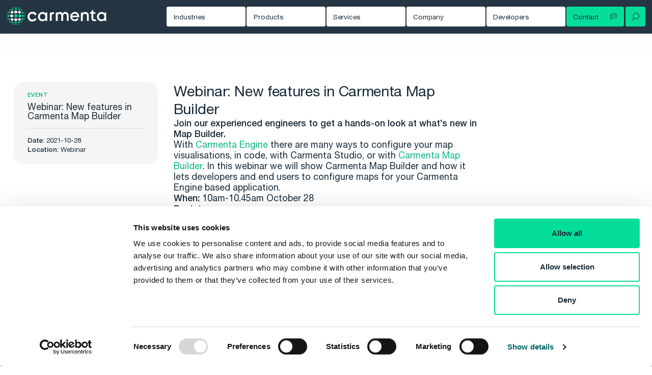

--- FILE ---
content_type: text/html; charset=UTF-8
request_url: https://carmenta.com/events/webinar-new-features-in-carmenta-map-builder
body_size: 6166
content:
<!doctype html>
<html lang="en-US">
<head>    
    <META HTTP-EQUIV="Content-type" CONTENT="text/html; charset=UTF-8">
    <meta name="viewport" content="width=device-width, initial-scale=1">

    <title>Webinar: New features in Carmenta Map Builder ‹ Carmenta</title>

    <link rel="preconnect" href="https://fonts.googleapis.com">
    <link rel="preconnect" href="https://fonts.gstatic.com" crossorigin>
    <link href="https://fonts.googleapis.com/css2?family=Fragment+Mono:ital@0;1&display=swap" rel="stylesheet">

    <link rel="stylesheet" href="https://carmenta.com/wp-content/themes/carmenta/assets/css/app-e679f9b799.css">
    <link rel="icon" href="https://carmenta.com/wp-content/themes/carmenta/assets/img/favicon-b049bb8a38.png" type="image/png">

    <meta name='robots' content='max-image-preview:large' />
<link rel='dns-prefetch' href='//carmenta.com' />
<style id='wp-img-auto-sizes-contain-inline-css' type='text/css'>
img:is([sizes=auto i],[sizes^="auto," i]){contain-intrinsic-size:3000px 1500px}
/*# sourceURL=wp-img-auto-sizes-contain-inline-css */
</style>
<link rel="canonical" href="https://carmenta.com/events/webinar-new-features-in-carmenta-map-builder" />

    <meta name="description" content="Geospatial technology that empowers you to see more, know more, and make better decisions – in real time." />
    
    <meta property="og:type" content="website">
    <meta property="og:url" content="https://carmenta.com/events/webinar-new-features-in-carmenta-map-builder">
    <meta property="og:title" content="Webinar: New features in Carmenta Map Builder ‹ Carmenta">
    <meta property="og:description" content="Geospatial technology that empowers you to see more, know more, and make better decisions – in real time.">
    <meta property="og:image" content="https://carmenta.com/wp-content/uploads/2024/06/MapBuilder.png">
    <meta property="og:site_name" content="Carmenta" />

    <meta name="twitter:card" content="summary_large_image">
    <meta name="twitter:title" content="Webinar: New features in Carmenta Map Builder ‹ Carmenta">
    <meta name="twitter:description" content="Geospatial technology that empowers you to see more, know more, and make better decisions – in real time.">
    <meta name="twitter:image" content="https://carmenta.com/wp-content/uploads/2024/06/MapBuilder.png">
    <meta name="twitter:url" content="https://carmenta.com/events/webinar-new-features-in-carmenta-map-builder">

            <link rel="canonical" href="https://carmenta.com/events/webinar-new-features-in-carmenta-map-builder" />
    

    <!-- Google Consent Mode -->
    <script data-cookieconsent="ignore">
      window.dataLayer = window.dataLayer || [];
      function gtag() {
        dataLayer.push(arguments)
      }
      gtag("consent", "default", {
        ad_personalization: "denied",
        ad_storage: "denied",
        ad_user_data: "denied",
        analytics_storage: "denied",
        functionality_storage: "denied",
        personalization_storage: "denied",
        security_storage: "granted",
        wait_for_update: 500
      });
      gtag("set", "ads_data_redaction", true);
      gtag("set", "url_passthrough", false);
    </script>
    <!-- End Google Consent Mode-->
    
    <!-- Google Tag Manager or Google Analytics Tag -->
    <script>(function(w,d,s,l,i){w[l]=w[l]||[];w[l].push({'gtm.start':
    new Date().getTime(),event:'gtm.js'});var f=d.getElementsByTagName(s)[0],
    j=d.createElement(s),dl=l!='dataLayer'?'&l='+l:'';j.async=true;j.src=
    'https://www.googletagmanager.com/gtm.js?id='+i+dl;f.parentNode.insertBefore(j,f);
    })(window,document,'script','dataLayer','GTM-P9WTZ3XJ');</script>
    <!-- End Google Tag Manager -->
    
    <!-- Cookiebot CMP-->
    <script
      id="Cookiebot"
      src="https://consent.cookiebot.com/uc.js"
      data-cbid="9aa4f9c2-c222-484a-b38d-36f0f69fbc95"
      data-blockingmode="auto"
      type="text/javascript"
    ></script>
    <!-- End Cookiebot CMP -->

    <style>
        div:has(#CookiebotWidget) { visibility: hidden !important; }
    </style>

<style id='global-styles-inline-css' type='text/css'>
:root{--wp--preset--aspect-ratio--square: 1;--wp--preset--aspect-ratio--4-3: 4/3;--wp--preset--aspect-ratio--3-4: 3/4;--wp--preset--aspect-ratio--3-2: 3/2;--wp--preset--aspect-ratio--2-3: 2/3;--wp--preset--aspect-ratio--16-9: 16/9;--wp--preset--aspect-ratio--9-16: 9/16;--wp--preset--color--black: #000000;--wp--preset--color--cyan-bluish-gray: #abb8c3;--wp--preset--color--white: #ffffff;--wp--preset--color--pale-pink: #f78da7;--wp--preset--color--vivid-red: #cf2e2e;--wp--preset--color--luminous-vivid-orange: #ff6900;--wp--preset--color--luminous-vivid-amber: #fcb900;--wp--preset--color--light-green-cyan: #7bdcb5;--wp--preset--color--vivid-green-cyan: #00d084;--wp--preset--color--pale-cyan-blue: #8ed1fc;--wp--preset--color--vivid-cyan-blue: #0693e3;--wp--preset--color--vivid-purple: #9b51e0;--wp--preset--gradient--vivid-cyan-blue-to-vivid-purple: linear-gradient(135deg,rgb(6,147,227) 0%,rgb(155,81,224) 100%);--wp--preset--gradient--light-green-cyan-to-vivid-green-cyan: linear-gradient(135deg,rgb(122,220,180) 0%,rgb(0,208,130) 100%);--wp--preset--gradient--luminous-vivid-amber-to-luminous-vivid-orange: linear-gradient(135deg,rgb(252,185,0) 0%,rgb(255,105,0) 100%);--wp--preset--gradient--luminous-vivid-orange-to-vivid-red: linear-gradient(135deg,rgb(255,105,0) 0%,rgb(207,46,46) 100%);--wp--preset--gradient--very-light-gray-to-cyan-bluish-gray: linear-gradient(135deg,rgb(238,238,238) 0%,rgb(169,184,195) 100%);--wp--preset--gradient--cool-to-warm-spectrum: linear-gradient(135deg,rgb(74,234,220) 0%,rgb(151,120,209) 20%,rgb(207,42,186) 40%,rgb(238,44,130) 60%,rgb(251,105,98) 80%,rgb(254,248,76) 100%);--wp--preset--gradient--blush-light-purple: linear-gradient(135deg,rgb(255,206,236) 0%,rgb(152,150,240) 100%);--wp--preset--gradient--blush-bordeaux: linear-gradient(135deg,rgb(254,205,165) 0%,rgb(254,45,45) 50%,rgb(107,0,62) 100%);--wp--preset--gradient--luminous-dusk: linear-gradient(135deg,rgb(255,203,112) 0%,rgb(199,81,192) 50%,rgb(65,88,208) 100%);--wp--preset--gradient--pale-ocean: linear-gradient(135deg,rgb(255,245,203) 0%,rgb(182,227,212) 50%,rgb(51,167,181) 100%);--wp--preset--gradient--electric-grass: linear-gradient(135deg,rgb(202,248,128) 0%,rgb(113,206,126) 100%);--wp--preset--gradient--midnight: linear-gradient(135deg,rgb(2,3,129) 0%,rgb(40,116,252) 100%);--wp--preset--font-size--small: 13px;--wp--preset--font-size--medium: 20px;--wp--preset--font-size--large: 36px;--wp--preset--font-size--x-large: 42px;--wp--preset--spacing--20: 0.44rem;--wp--preset--spacing--30: 0.67rem;--wp--preset--spacing--40: 1rem;--wp--preset--spacing--50: 1.5rem;--wp--preset--spacing--60: 2.25rem;--wp--preset--spacing--70: 3.38rem;--wp--preset--spacing--80: 5.06rem;--wp--preset--shadow--natural: 6px 6px 9px rgba(0, 0, 0, 0.2);--wp--preset--shadow--deep: 12px 12px 50px rgba(0, 0, 0, 0.4);--wp--preset--shadow--sharp: 6px 6px 0px rgba(0, 0, 0, 0.2);--wp--preset--shadow--outlined: 6px 6px 0px -3px rgb(255, 255, 255), 6px 6px rgb(0, 0, 0);--wp--preset--shadow--crisp: 6px 6px 0px rgb(0, 0, 0);}:where(.is-layout-flex){gap: 0.5em;}:where(.is-layout-grid){gap: 0.5em;}body .is-layout-flex{display: flex;}.is-layout-flex{flex-wrap: wrap;align-items: center;}.is-layout-flex > :is(*, div){margin: 0;}body .is-layout-grid{display: grid;}.is-layout-grid > :is(*, div){margin: 0;}:where(.wp-block-columns.is-layout-flex){gap: 2em;}:where(.wp-block-columns.is-layout-grid){gap: 2em;}:where(.wp-block-post-template.is-layout-flex){gap: 1.25em;}:where(.wp-block-post-template.is-layout-grid){gap: 1.25em;}.has-black-color{color: var(--wp--preset--color--black) !important;}.has-cyan-bluish-gray-color{color: var(--wp--preset--color--cyan-bluish-gray) !important;}.has-white-color{color: var(--wp--preset--color--white) !important;}.has-pale-pink-color{color: var(--wp--preset--color--pale-pink) !important;}.has-vivid-red-color{color: var(--wp--preset--color--vivid-red) !important;}.has-luminous-vivid-orange-color{color: var(--wp--preset--color--luminous-vivid-orange) !important;}.has-luminous-vivid-amber-color{color: var(--wp--preset--color--luminous-vivid-amber) !important;}.has-light-green-cyan-color{color: var(--wp--preset--color--light-green-cyan) !important;}.has-vivid-green-cyan-color{color: var(--wp--preset--color--vivid-green-cyan) !important;}.has-pale-cyan-blue-color{color: var(--wp--preset--color--pale-cyan-blue) !important;}.has-vivid-cyan-blue-color{color: var(--wp--preset--color--vivid-cyan-blue) !important;}.has-vivid-purple-color{color: var(--wp--preset--color--vivid-purple) !important;}.has-black-background-color{background-color: var(--wp--preset--color--black) !important;}.has-cyan-bluish-gray-background-color{background-color: var(--wp--preset--color--cyan-bluish-gray) !important;}.has-white-background-color{background-color: var(--wp--preset--color--white) !important;}.has-pale-pink-background-color{background-color: var(--wp--preset--color--pale-pink) !important;}.has-vivid-red-background-color{background-color: var(--wp--preset--color--vivid-red) !important;}.has-luminous-vivid-orange-background-color{background-color: var(--wp--preset--color--luminous-vivid-orange) !important;}.has-luminous-vivid-amber-background-color{background-color: var(--wp--preset--color--luminous-vivid-amber) !important;}.has-light-green-cyan-background-color{background-color: var(--wp--preset--color--light-green-cyan) !important;}.has-vivid-green-cyan-background-color{background-color: var(--wp--preset--color--vivid-green-cyan) !important;}.has-pale-cyan-blue-background-color{background-color: var(--wp--preset--color--pale-cyan-blue) !important;}.has-vivid-cyan-blue-background-color{background-color: var(--wp--preset--color--vivid-cyan-blue) !important;}.has-vivid-purple-background-color{background-color: var(--wp--preset--color--vivid-purple) !important;}.has-black-border-color{border-color: var(--wp--preset--color--black) !important;}.has-cyan-bluish-gray-border-color{border-color: var(--wp--preset--color--cyan-bluish-gray) !important;}.has-white-border-color{border-color: var(--wp--preset--color--white) !important;}.has-pale-pink-border-color{border-color: var(--wp--preset--color--pale-pink) !important;}.has-vivid-red-border-color{border-color: var(--wp--preset--color--vivid-red) !important;}.has-luminous-vivid-orange-border-color{border-color: var(--wp--preset--color--luminous-vivid-orange) !important;}.has-luminous-vivid-amber-border-color{border-color: var(--wp--preset--color--luminous-vivid-amber) !important;}.has-light-green-cyan-border-color{border-color: var(--wp--preset--color--light-green-cyan) !important;}.has-vivid-green-cyan-border-color{border-color: var(--wp--preset--color--vivid-green-cyan) !important;}.has-pale-cyan-blue-border-color{border-color: var(--wp--preset--color--pale-cyan-blue) !important;}.has-vivid-cyan-blue-border-color{border-color: var(--wp--preset--color--vivid-cyan-blue) !important;}.has-vivid-purple-border-color{border-color: var(--wp--preset--color--vivid-purple) !important;}.has-vivid-cyan-blue-to-vivid-purple-gradient-background{background: var(--wp--preset--gradient--vivid-cyan-blue-to-vivid-purple) !important;}.has-light-green-cyan-to-vivid-green-cyan-gradient-background{background: var(--wp--preset--gradient--light-green-cyan-to-vivid-green-cyan) !important;}.has-luminous-vivid-amber-to-luminous-vivid-orange-gradient-background{background: var(--wp--preset--gradient--luminous-vivid-amber-to-luminous-vivid-orange) !important;}.has-luminous-vivid-orange-to-vivid-red-gradient-background{background: var(--wp--preset--gradient--luminous-vivid-orange-to-vivid-red) !important;}.has-very-light-gray-to-cyan-bluish-gray-gradient-background{background: var(--wp--preset--gradient--very-light-gray-to-cyan-bluish-gray) !important;}.has-cool-to-warm-spectrum-gradient-background{background: var(--wp--preset--gradient--cool-to-warm-spectrum) !important;}.has-blush-light-purple-gradient-background{background: var(--wp--preset--gradient--blush-light-purple) !important;}.has-blush-bordeaux-gradient-background{background: var(--wp--preset--gradient--blush-bordeaux) !important;}.has-luminous-dusk-gradient-background{background: var(--wp--preset--gradient--luminous-dusk) !important;}.has-pale-ocean-gradient-background{background: var(--wp--preset--gradient--pale-ocean) !important;}.has-electric-grass-gradient-background{background: var(--wp--preset--gradient--electric-grass) !important;}.has-midnight-gradient-background{background: var(--wp--preset--gradient--midnight) !important;}.has-small-font-size{font-size: var(--wp--preset--font-size--small) !important;}.has-medium-font-size{font-size: var(--wp--preset--font-size--medium) !important;}.has-large-font-size{font-size: var(--wp--preset--font-size--large) !important;}.has-x-large-font-size{font-size: var(--wp--preset--font-size--x-large) !important;}
/*# sourceURL=global-styles-inline-css */
</style>
</head>

<body class="wp-singular event-template-default single single-event postid-1079 wp-theme-carmenta">

    
    <header class="Header js-header">

        <div class="Header-column Header-column--wide">
            <div class="Header-label Header-label--logo">
                <a href="https://carmenta.com"><img src="https://carmenta.com/wp-content/themes/carmenta/assets/img/logo-negative-ab889a6c84.svg" /></a>
            </div>
        </div>

        <div class="Header-column"><div class="Header-label"><a href="https://carmenta.com/industries" target="">Industries</a></div><div class="Header-dropdown"><ul><li><a href="https://carmenta.com/industries/defense" target="">Defense</a></li><li><a href="https://carmenta.com/industries/unmanned-systems" target="">Unmanned Systems</a></li></ul><ul><li><a href="https://carmenta.com/industries/maritime" target="">Maritime</a></li><li><a href="https://carmenta.com/industries/public-safety" target="">Public Safety</a></li></ul></div></div><div class="Header-column"><div class="Header-label"><a href="https://carmenta.com/products" target="">Products</a></div><div class="Header-dropdown"><ul><li><a href="https://carmenta.com/products/carmenta-engine" target="">Carmenta Engine</a></li><li><a href="https://carmenta.com/products/carmenta-server" target="">Carmenta Server</a></li></ul><ul><li><a href="https://carmenta.com/products/carmenta-uas-mission-kit" target="">Carmenta UAS Mission Kit</a></li><li><a href="https://carmenta.com/products/carmenta-uas-services" target="">Carmenta UAS Services</a></li><li><a href="https://carmenta.com/products/carmenta-map-builder" target="">Map Builder</a></li></ul></div></div><div class="Header-column"><div class="Header-label"><a href="https://carmenta.com/services" target="">Services</a></div><div class="Header-dropdown"><ul><li><a href="https://carmenta.com/professional-services" target="">Professional Services</a></li><li><a href="https://carmenta.com/support" target="">Support</a></li><li><a href="https://carmenta.com/training" target="">Training</a></li></ul></div></div><div class="Header-column"><div class="Header-label"><a href="https://carmenta.com/about" target="">Company</a></div><div class="Header-dropdown"><ul><li><a href="https://carmenta.com/about" target="">About</a></li><li><a href="https://carmenta.com/news" target="">News</a></li><li><a href="https://carmenta.com/knowledge" target="">Knowledge Hub</a></li></ul><ul><li><a href="https://carmenta.com/customer-stories" target="">Customers</a></li><li><a href="https://carmenta.com/events" target="">Events</a></li><li><a href="https://carmenta.com/career" target="">Career</a></li></ul></div></div><div class="Header-column"><div class="Header-label"><a href="https://carmenta.com/developers" target="">Developers</a></div><div class="Header-dropdown"><ul><li><a href="https://carmenta.com/developer-blog" target="">Developer Blog</a></li><li><a href="https://docs.carmenta.com" target="_blank">Documentation</a></li></ul></div></div>
            <div class="Header-column Header-column--contact">

                <div class="Header-label"><a href="/contact">Contact</a></div>

                <div class="Header-dropdown">
                    <ul>
                        <li><a href="https://carmenta.com/contact#your-local-contact">Your local contact</a></li><li><a href="https://carmenta.com/contact/request-a-trial">Try for free</a></li><li><a href="https://carmenta.com/services/support">Contact support</a></li>                    </ul>
                </div>

            </div>
        
        <form class="Header-searchForm" method="GET" action="https://carmenta.com">
            <input class="Header-searchInput js-searchField" type="text" name="s" placeholder="Type your query and press enter ↩" />
        </form>

        <button class="Header-searchButton js-toggleStateSearch"></button>

        <button class="Header-menuButton js-toggleStateMenu"></button>

    </header>

    <div class="Header-backdrop"></div>
<main class="Main" id="main">
        <div class="Anchors js-anchors">

            <div class="Anchors-module js-anchorsModule">

                
                
                
                
                <div class="Anchors-meta"><h4 class="Anchors-metaLabel">event</h4><h3 class="Anchors-title">Webinar: New features in Carmenta Map Builder</h3><hr /><p><strong>Date:</strong> 2021-10-28</p><p><strong>Location:</strong> Webinar</p></div>            </div>
        </div>

    
<section class="Text u-section Text--top Text--regular Text--base ">

    
    <div class="Text-content u-richtext">

        <h3>Webinar: New features in Carmenta Map Builder</h3>
<p><strong>Join our experienced engineers to get a hands-on look at what’s new in Map Builder.</strong></p>
<p>With <a href="https://carmenta.com/en/geospatial-technologies/carmenta-engine/" target="_blank" rel="noopener">Carmenta Engine</a> there are many ways to configure your map visualisations, in code, with Carmenta Studio, or with <a href="https://carmenta.com/en/geospatial-technologies/carmenta-map-builder/" target="_blank" rel="noopener">Carmenta Map Builder</a>. In this webinar we will show Carmenta Map Builder and how it lets developers and end users to configure maps for your Carmenta Engine based application.</p>
<p><strong>When:</strong> 10am-10.45am October 28<br />
<strong>Register:</strong> <a href="https://carmenta.zoom.us/webinar/register/WN_cgq2kgbSSLyWPcwYLj72fA" target="_blank" rel="noopener">https://carmenta.zoom.us/webinar/register/WN_cgq2kgbSSLyWPcwYLj72fA</a></p>
<p>Carmenta Map Builder lets you set up metadata for your geospatial data and package the geodata in several different formats for easy deployment to Carmenta Engine based applications as well as to <a href="https://carmenta.com/en/geospatial-technologies/carmenta-server/" target="_blank" rel="noopener">Carmenta Server</a>.</p>
<p><img fetchpriority="high" decoding="async" class="alignnone wp-image-2542 size-large" src="https://carmenta.com/wp-content/uploads/2024/08/Carmenta_MapBuilder_web-1024x468.jpg" alt="" width="1024" height="468" srcset="https://carmenta.com/wp-content/uploads/2024/08/Carmenta_MapBuilder_web-1024x468.jpg 1024w, https://carmenta.com/wp-content/uploads/2024/08/Carmenta_MapBuilder_web-300x137.jpg 300w, https://carmenta.com/wp-content/uploads/2024/08/Carmenta_MapBuilder_web-768x351.jpg 768w, https://carmenta.com/wp-content/uploads/2024/08/Carmenta_MapBuilder_web-100x46.jpg 100w, https://carmenta.com/wp-content/uploads/2024/08/Carmenta_MapBuilder_web.jpg 1410w" sizes="(max-width: 1024px) 100vw, 1024px" /></p>

    </div>

    
</section></main>    <footer class="Footer">

        <div class="Footer-top">

            <div class="Footer-column Footer-column--wide">

                <h4>Carmenta</h4>

            </div>

            <div class="Footer-column"><h4><a href="https://carmenta.com/industries">Industries</a></h4><ul><li><a href="https://carmenta.com/industries/defense">Defense</a></li><li><a href="https://carmenta.com/industries/unmanned-systems">Unmanned Systems</a></li><li><a href="https://carmenta.com/industries/maritime">Maritime</a></li><li><a href="https://carmenta.com/industries/public-safety">Public Safety</a></li></ul></div><div class="Footer-column"><h4><a href="https://carmenta.com/products">Products</a></h4><ul><li><a href="https://carmenta.com/products/carmenta-engine">Carmenta Engine</a></li><li><a href="https://carmenta.com/products/carmenta-server">Carmenta Server</a></li><li><a href="https://carmenta.com/products/carmenta-uas-mission-kit">Carmenta UAS Mission Kit</a></li><li><a href="https://carmenta.com/products/carmenta-uas-services">Carmenta UAS Services</a></li><li><a href="https://carmenta.com/products/carmenta-map-builder">Map Builder</a></li></ul></div><div class="Footer-column"><h4><a href="https://carmenta.com/services">Services</a></h4><ul><li><a href="https://carmenta.com/professional-services">Professional Services</a></li><li><a href="https://carmenta.com/support">Support</a></li><li><a href="https://carmenta.com/training">Training</a></li></ul></div><div class="Footer-column"><h4><a href="https://carmenta.com/about">Company</a></h4><ul><li><a href="https://carmenta.com/about">About</a></li><li><a href="https://carmenta.com/news">News</a></li><li><a href="https://carmenta.com/knowledge">Knowledge Hub</a></li><li><a href="https://carmenta.com/customer-stories">Customers</a></li><li><a href="https://carmenta.com/events">Events</a></li><li><a href="https://carmenta.com/career">Career</a></li></ul><ul><li><a href="https://carmenta.com/environmental-policy">Environmental Policy</a></li><li><a href="https://carmenta.com/quality-policy">Quality Policy</a></li><li><a href="https://carmenta.com/data-privacy-policy">Data Privacy Policy</a></li><li><a href="https://carmenta.com/code-of-conduct">Code of Conduct</a></li><li><a href="javascript: Cookiebot.renew()">Cookies</a></li></ul></div><div class="Footer-column"><h4><a href="https://carmenta.com/developers">Developers</a></h4><ul><li><a href="https://carmenta.com/developer-blog">Developer Blog</a></li><li><a href="https://docs.carmenta.com">Documentation</a></li></ul></div>
            <div class="Footer-column">

                <h4><a href="/contact">Contact Us</a></h4>

            </div>

        </div>

        <div class="Footer-bottom">

            <div class="Footer-symbol">
                <img src="https://carmenta.com/wp-content/themes/carmenta/assets/img/symbol-negative-1f86f332ef.svg" />
            </div>

            <div class="Footer-details">

                <p>E-mail: <a href="mailto:info@carmenta.com">info@carmenta.com</a></p>
<p><a href="http://linkedin.com/company/carmenta-ab">LinkedIn</a><br />
<a href="http://www.youtube.com/@carmentageospatial">Youtube</a></p>

                <p>Copyright 2026 © Carmenta. All rights reserved. <a href="javascript: Cookiebot.renew()">Change your consent</a></p>

            </div>

        </div>

    </footer>

    <script type="speculationrules">
{"prefetch":[{"source":"document","where":{"and":[{"href_matches":"/*"},{"not":{"href_matches":["/wp-*.php","/wp-admin/*","/wp-content/uploads/*","/wp-content/*","/wp-content/plugins/*","/wp-content/themes/carmenta/*","/*\\?(.+)"]}},{"not":{"selector_matches":"a[rel~=\"nofollow\"]"}},{"not":{"selector_matches":".no-prefetch, .no-prefetch a"}}]},"eagerness":"conservative"}]}
</script>
<script type="text/javascript" src="https://carmenta.com/wp-content/themes/carmenta/assets/js/libs/flickity-8625a9d2a4.pkgd.min.js" id="flickity-js"></script>
<script type="text/javascript" src="https://carmenta.com/wp-content/themes/carmenta/assets/js/libs/enlighterjs-f099df4b25.min.js" id="enlighterjs-js"></script>
<script type="text/javascript" src="https://carmenta.com/wp-content/themes/carmenta/assets/js/app-81a097e9ec.js" id="app-js"></script>

</body>
</html>


--- FILE ---
content_type: text/css
request_url: https://carmenta.com/wp-content/themes/carmenta/assets/css/app-e679f9b799.css
body_size: 148602
content:
@charset "UTF-8";
/*! normalize.css v7.0.0 | MIT License | github.com/necolas/normalize.css */html{-ms-text-size-adjust:100%;-webkit-text-size-adjust:100%;line-height:1.15}body{margin:0}article,aside,footer,header,nav,section{display:block}h1{font-size:2em;margin:.67em 0}figcaption,figure,main{display:block}figure{margin:1em 40px}hr{-webkit-box-sizing:content-box;box-sizing:content-box;height:0;overflow:visible}pre{font-family:monospace,monospace;font-size:1em}a{-webkit-text-decoration-skip:objects;background-color:transparent}abbr[title]{border-bottom:none;text-decoration:underline;-webkit-text-decoration:underline dotted;text-decoration:underline dotted}b,strong{font-weight:inherit;font-weight:bolder}code,kbd,samp{font-family:monospace,monospace;font-size:1em}dfn{font-style:italic}mark{background-color:#ff0;color:#000}small{font-size:80%}sub,sup{font-size:75%;line-height:0;position:relative;vertical-align:baseline}sub{bottom:-.25em}sup{top:-.5em}audio,video{display:inline-block}audio:not([controls]){display:none;height:0}img{border-style:none}svg:not(:root){overflow:hidden}button,input,optgroup,select,textarea{font-family:sans-serif;font-size:100%;line-height:1.15;margin:0}button,input{overflow:visible}button,select{text-transform:none}[type=reset],[type=submit],button,html [type=button]{-webkit-appearance:button}[type=button]::-moz-focus-inner,[type=reset]::-moz-focus-inner,[type=submit]::-moz-focus-inner,button::-moz-focus-inner{border-style:none;padding:0}[type=button]:-moz-focusring,[type=reset]:-moz-focusring,[type=submit]:-moz-focusring,button:-moz-focusring{outline:1px dotted ButtonText}fieldset{padding:.35em .75em .625em}legend{-webkit-box-sizing:border-box;box-sizing:border-box;color:inherit;display:table;max-width:100%;padding:0;white-space:normal}progress{display:inline-block;vertical-align:baseline}textarea{overflow:auto}[type=checkbox],[type=radio]{-webkit-box-sizing:border-box;box-sizing:border-box;padding:0}[type=number]::-webkit-inner-spin-button,[type=number]::-webkit-outer-spin-button{height:auto}[type=search]{-webkit-appearance:textfield;outline-offset:-2px}[type=search]::-webkit-search-cancel-button,[type=search]::-webkit-search-decoration{-webkit-appearance:none}::-webkit-file-upload-button{-webkit-appearance:button;font:inherit}details,menu{display:block}summary{display:list-item}canvas{display:inline-block}[hidden],template{display:none}h1,h2,h3,h4,h5,h6,ol,p,ul{margin:0}body,button,input,textarea{-webkit-font-smoothing:antialiased;-moz-osx-font-smoothing:grayscale;-webkit-text-size-adjust:100%;-ms-text-size-adjust:100%}html{-webkit-box-sizing:border-box;box-sizing:border-box}*,:after,:before{word-wrap:break-word;-webkit-box-sizing:inherit;box-sizing:inherit}button,input,textarea{-webkit-appearance:none;border-radius:0}details,summary{outline:none}summary{display:block}summary::-webkit-details-marker{display:none}

/*! Flickity v2.2.1
https://flickity.metafizzy.co
---------------------------------------------- */.flickity-enabled{position:relative}.flickity-enabled:focus{outline:none}.flickity-viewport{height:100%;overflow:visible;position:relative;width:100%}.flickity-slider{height:100%;position:absolute;width:100%}.flickity-enabled.is-draggable{-webkit-tap-highlight-color:transparent;-webkit-user-select:none;-moz-user-select:none;-ms-user-select:none;user-select:none}.flickity-enabled.is-draggable .flickity-viewport{cursor:move;cursor:-webkit-grab;cursor:grab}.flickity-enabled.is-draggable .flickity-viewport.is-pointer-down{cursor:-webkit-grabbing;cursor:grabbing}.flickity-button{background:hsla(0,0%,100%,.75);border:none;color:#333;position:absolute}.flickity-button:hover{background:#fff;cursor:pointer}.flickity-button:focus{-webkit-box-shadow:0 0 0 5px #19f;box-shadow:0 0 0 5px #19f;outline:none}.flickity-button:active{opacity:.6}.flickity-button:disabled{cursor:auto;opacity:.3;pointer-events:none}.flickity-button-icon{fill:currentColor}.flickity-prev-next-button{border-radius:.2rem;height:1.5rem;top:50%;-webkit-transform:translateY(-50%);-ms-transform:translateY(-50%);transform:translateY(-50%);width:1.5rem}.flickity-prev-next-button.previous{left:-.75rem}.flickity-prev-next-button.next{right:-.75rem}.flickity-rtl .flickity-prev-next-button.previous{left:auto;right:10px}.flickity-rtl .flickity-prev-next-button.next{left:10px;right:auto}.flickity-prev-next-button .flickity-button-icon{height:60%;left:20%;position:absolute;top:20%;width:60%}.flickity-page-dots{bottom:-25px;line-height:1;list-style:none;margin:0;padding:0;position:absolute;text-align:center;width:100%}.flickity-rtl .flickity-page-dots{direction:rtl}.flickity-page-dots .dot{background:#333;border-radius:50%;cursor:pointer;display:inline-block;height:10px;margin:0 8px;opacity:.25;width:10px}.flickity-page-dots .dot.is-selected{opacity:1}

/*! EnlighterJS Syntax Highlighter 3.4.0 | Mozilla Public License 2.0 | https://enlighterjs.org */.enlighter-tooltip{z-index:100}.enlighter-default{word-wrap:break-word;direction:ltr;font-family:Source Code Pro,Liberation Mono,Courier New,Courier,monospace;font-size:12px;line-height:1.35em;margin:0 0 20px;overflow:hidden;padding:0;position:relative;text-align:left;white-space:pre-wrap}.enlighter-default .enlighter-special:hover{background-color:#f4f8fc}.enlighter-default .enlighter-raw{word-wrap:break-word;border:none;-webkit-box-shadow:none;box-shadow:none;display:none;font-family:inherit;font-size:1em;line-height:inherit;margin:0;min-width:100%;padding:0;white-space:pre-wrap}.enlighter-default:hover .enlighter-toolbar{display:block}.enlighter-default .enlighter-btn{background-color:#f0f0f0;border:1px solid #333;cursor:pointer;display:inline-block;font-family:inherit;margin:0 5px;padding:3px 5px}.enlighter-default .enlighter-toolbar .enlighter-btn-raw{background-image:url("data:image/svg+xml;charset=utf-8,%3Csvg xmlns='http://www.w3.org/2000/svg' width='46' height='46' xml:space='preserve'%3E%3Cpath d='M19.436 36.875 6.568 25.002v-3.863L19.436 9.267v5.041l-9.583 8.668v.188l9.583 8.669v5.042zM26.343 36.875v-5.041l9.583-8.669v-.188l-9.583-8.668V9.267l12.868 11.872v3.863L26.343 36.875z'/%3E%3C/svg%3E")}.enlighter-default .enlighter-toolbar .enlighter-btn-copy{background-image:url("data:image/svg+xml;charset=utf-8,%3Csvg xmlns='http://www.w3.org/2000/svg' width='46' height='46' xml:space='preserve'%3E%3Cpath fill='none' stroke='%23000' stroke-width='4' stroke-miterlimit='10' d='M53.75 39.353h32.625M51.711 30.534h32.625'/%3E%3Cpath fill='%23FFF' stroke='%23000' stroke-width='3' stroke-miterlimit='10' d='M8.932 7.334h21.097v24.952H8.932z'/%3E%3Cpath fill='%23FFF' stroke='%23000' stroke-width='3' stroke-miterlimit='10' d='M18.942 15.424h21.096v24.953H18.942z'/%3E%3C/svg%3E")}.enlighter-default .enlighter-toolbar .enlighter-btn-window{background-image:url("data:image/svg+xml;charset=utf-8,%3Csvg xmlns='http://www.w3.org/2000/svg' width='46' height='46' xml:space='preserve'%3E%3Cpath fill='none' stroke='%23000' stroke-width='4' stroke-miterlimit='10' d='M7.125 9.25H39.75M7.125 18.167H39.75M7.125 27.083H39.75M7.125 36h22.684'/%3E%3C/svg%3E")}.enlighter-default .enlighter-toolbar .enlighter-btn-website{background-image:url("data:image/svg+xml;charset=utf-8,%3Csvg xmlns='http://www.w3.org/2000/svg' width='46' height='46' xml:space='preserve'%3E%3Cpath fill='%23202F65' d='M32.48 25.614H19.64l-4.933 9.826 17.746.037-6.173 5.358-18.113.077L16.29 6.055h22.974l-5.734 5.354-13.306-.027.672 8.797h12.841l-1.257 5.435z'/%3E%3C/svg%3E")}.enlighter-origin{display:none!important}.enlighter-clipboard{bottom:0;height:1px;left:0;overflow:hidden;position:absolute;width:1px}.enlighter-v-inline{display:inline-block;margin:0;overflow:inherit}.enlighter-v-codegroup,.enlighter-v-standard{display:block}.enlighter-v-codegroup .enlighter-codegroup-wrapper{position:relative}div.enlighter{border-collapse:collapse;border-spacing:0;counter-reset:enlighter 0;display:table;empty-cells:show;font-size:1em;margin:0;min-width:100%;padding:0;text-indent:0;width:100%}div.enlighter>div{border:0 solid #fff;display:table-row;font-size:inherit;line-height:1.15em;list-style:none;margin:0;min-height:14px}div.enlighter>div>div{display:table-cell;padding-left:10px}div.enlighter>div>div:before{content:" "}span.enlighter{display:inline-block;margin:0 2px;padding:3px 5px 1px}.enlighter span{font-family:inherit;font-size:1em;line-height:inherit;margin:0;padding:0}.enlighter-linenumbers div.enlighter>div:before{content:counter(enlighter,decimal) ".";counter-increment:enlighter;display:block;display:table-cell;min-width:45px;padding-right:8px;text-align:right;white-space:nowrap;width:45px}.enlighter-toolbar{display:none;position:absolute;right:10px;top:10px;z-index:10}.enlighter-toolbar-bottom{bottom:0;top:unset}.enlighter-overflow-scroll.enlighter-v-codegroup .enlighter-codegroup-wrapper,.enlighter-overflow-scroll.enlighter-v-standard{word-wrap:normal!important;overflow-x:auto}.enlighter-overflow-scroll.enlighter-v-codegroup .enlighter-raw,.enlighter-overflow-scroll.enlighter-v-codegroup .enlighter>div>div,.enlighter-overflow-scroll.enlighter-v-standard .enlighter-raw,.enlighter-overflow-scroll.enlighter-v-standard .enlighter>div>div{white-space:pre!important}.enlighter-collapse.enlighter-v-codegroup .enlighter-codegroup-wrapper,.enlighter-collapse.enlighter-v-standard{max-height:500px;overflow-y:auto}.enlighter-collapse.enlighter-collapse-full.enlighter-v-codegroup .enlighter-codegroup-wrapper,.enlighter-collapse.enlighter-collapse-full.enlighter-v-standard{max-height:none}.enlighter-show-rawcode .enlighter-raw{display:block}.enlighter-show-rawcode .enlighter{display:none!important}.enlighter-t-enlighter{border:1px solid #e0e0e0;border-radius:8px;color:#939393}.enlighter-t-enlighter .enlighter-btn{background-color:#fff;background-position:0 0;background-size:contain;border:1px solid #e0e0e0;border-radius:3px;color:#717171;font-size:1em;height:23px;margin:0 0 0 8px;padding:0;text-decoration:none;width:23px}.enlighter-t-enlighter .enlighter-btn:hover{border-color:#c9c9c9}.enlighter-t-enlighter .enlighter-btn:after{content:""}.enlighter-t-enlighter.enlighter-hover.enlighter-linenumbers div.enlighter>div:hover,.enlighter-t-enlighter.enlighter-hover div.enlighter>div:hover{background-color:#fffcd3;color:#444}.enlighter-t-enlighter .enlighter-raw{background-color:#f9f9f9;border-radius:8px;color:#000;font-size:1em;line-height:1.4em;padding:0 5px 0 60px}.enlighter-t-enlighter div.enlighter>div{border:0 solid #fff;color:#aaa;line-height:1.35em}.enlighter-t-enlighter div.enlighter>div:FIRST-CHILD{border-radius:8px 8px 0 0}.enlighter-t-enlighter div.enlighter>div:LAST-CHILD{border-radius:0 0 8px 8px}.enlighter-t-enlighter div.enlighter>div.enlighter-special{background-color:#fdf5f0}.enlighter-t-enlighter.enlighter-linenumbers div.enlighter>div:before{background-color:#f9f9f9;border-right:1px solid #e0e0e0}.enlighter-t-enlighter.enlighter-linenumbers div.enlighter>div:FIRST-CHILD:before{border-radius:8px 0 0 0}.enlighter-t-enlighter.enlighter-linenumbers div.enlighter>div:LAST-CHILD:before{border-radius:0 0 0 8px}.enlighter-t-enlighter .enlighter-text{color:#000}.enlighter-t-enlighter .enlighter-c0,.enlighter-t-enlighter .enlighter-c1,.enlighter-t-enlighter .enlighter-c2{color:#99a}.enlighter-t-enlighter .enlighter-c9{color:#9baa8f}.enlighter-t-enlighter .enlighter-k0,.enlighter-t-enlighter .enlighter-k1{color:#286491;font-weight:700}.enlighter-t-enlighter .enlighter-k2{color:#458;font-weight:700}.enlighter-t-enlighter .enlighter-k3{background-color:#f0f0f0;color:#4da0d2}.enlighter-t-enlighter .enlighter-k4{color:#4a9141;font-weight:700}.enlighter-t-enlighter .enlighter-k5{color:#286491;font-weight:700}.enlighter-t-enlighter .enlighter-k6{color:#286491;font-style:italic}.enlighter-t-enlighter .enlighter-k7{color:#286491;font-weight:700}.enlighter-t-enlighter .enlighter-k8{color:#4da0d2}.enlighter-t-enlighter .enlighter-k9{color:#990073;font-weight:700}.enlighter-t-enlighter .enlighter-k10{color:#4a9141;font-style:italic}.enlighter-t-enlighter .enlighter-k11{color:#99a}.enlighter-t-enlighter .enlighter-e0,.enlighter-t-enlighter .enlighter-e1{color:#34068a;font-weight:700}.enlighter-t-enlighter .enlighter-e2{color:#009926}.enlighter-t-enlighter .enlighter-e3{color:#286491}.enlighter-t-enlighter .enlighter-e4{color:#ff8c00;font-style:italic}.enlighter-t-enlighter .enlighter-s0,.enlighter-t-enlighter .enlighter-s1,.enlighter-t-enlighter .enlighter-s2{color:#d14}.enlighter-t-enlighter .enlighter-s3{color:#737383}.enlighter-t-enlighter .enlighter-s4{color:#ff8c00;font-weight:700}.enlighter-t-enlighter .enlighter-s5{color:#d14;font-style:italic}.enlighter-t-enlighter .enlighter-n0,.enlighter-t-enlighter .enlighter-n1{color:#099}.enlighter-t-enlighter .enlighter-n2,.enlighter-t-enlighter .enlighter-n3,.enlighter-t-enlighter .enlighter-n4{color:#099;font-style:italic}.enlighter-t-enlighter .enlighter-n5{color:#099;text-decoration:underline}.enlighter-t-enlighter .enlighter-m0,.enlighter-t-enlighter .enlighter-m1,.enlighter-t-enlighter .enlighter-m2,.enlighter-t-enlighter .enlighter-m3{color:#0086b3}.enlighter-t-enlighter .enlighter-g0,.enlighter-t-enlighter .enlighter-g1,.enlighter-t-enlighter .enlighter-t0{color:#777}.enlighter-t-enlighter .enlighter-t1{color:#d14;font-weight:700}.enlighter-t-enlighter .enlighter-t2{color:#990073;font-weight:700}.enlighter-t-enlighter .enlighter-t3{color:#0086b3}.enlighter-t-enlighter .enlighter-t4,.enlighter-t-enlighter .enlighter-t5{color:#009926}.enlighter-t-enlighter .enlighter-t6{color:#d14}.enlighter-t-enlighter .enlighter-t7{color:#535353;font-weight:700}.enlighter-t-enlighter .enlighter-t8{background-color:#f0f0f0;color:#777;font-style:italic}.enlighter-t-enlighter .enlighter-x1{color:#286491;font-weight:700}.enlighter-t-enlighter .enlighter-x2{color:#4da0d2}.enlighter-t-enlighter .enlighter-x10{color:#000;font-weight:700}.enlighter-t-enlighter .enlighter-x11{color:#286491;font-weight:700}.enlighter-t-enlighter .enlighter-x12{color:#286491;text-decoration:underline}.enlighter-t-enlighter .enlighter-x13{color:#0086b3}.enlighter-t-enlighter .enlighter-x14{color:#099;font-style:italic}.enlighter-t-enlighter .enlighter-x15{color:#990073;font-style:italic}.enlighter-t-enlighter.enlighter-v-inline{background-color:#fafafa;border-radius:3px}.enlighter-t-enlighter.enlighter-v-codegroup .enlighter,.enlighter-t-enlighter.enlighter-v-codegroup .enlighter-raw{border-top-left-radius:0;border-top-right-radius:0}.enlighter-t-enlighter.enlighter-v-codegroup .enlighter div:first-child{border-radius:0}.enlighter-t-enlighter.enlighter-v-codegroup .enlighter-codegroup-wrapper{position:relative}.enlighter-t-enlighter.enlighter-v-codegroup .enlighter-codegroup-switch{background-color:#f9f9f9;border-bottom:1px solid #e0e0e0;border-radius:8px 8px 0 0;padding:5px 5px 5px 45px}.enlighter-t-enlighter.enlighter-v-codegroup .enlighter-codegroup-switch .enlighter-btn{background-color:transparent;border:1px solid #e0e0e0;border-radius:4px;color:#000;font-size:1em;padding:3px 10px;width:auto}.enlighter-t-enlighter.enlighter-v-codegroup .enlighter-codegroup-switch .enlighter-btn.enlighter-active{background-color:#e5e5e5;border-color:#c9c9c9;color:#000}.enlighter-t-beyond{background-color:#f7f7fa;border:2px solid #e2e2e8;border-radius:5px;color:#333;padding:10px 10px 10px 5px}.enlighter-t-beyond .enlighter-btn{background-color:#fff;background-position:0 0;background-size:contain;border:1px solid #e0e0e0;border-radius:3px;color:#717171;font-family:Open Sans,Arial,Verdana,sans-serif;height:23px;margin:0 0 0 8px;padding:0;width:23px}.enlighter-t-beyond .enlighter-btn:hover{border-color:#c9c9c9}.enlighter-t-beyond .enlighter-btn:after{content:""}.enlighter-t-beyond.enlighter-hover div.enlighter>div:hover{background-color:#fff;color:#444}.enlighter-t-beyond.enlighter-hover div.enlighter>div:hover.enlighter-special{background-color:#fffcd3;border:0 solid #fff;color:#444}.enlighter-t-beyond .enlighter-raw{background-color:#f7f7fa;color:#333;font-size:1.1em;line-height:1.7em;padding:10px 15px 10px 59px}.enlighter-t-beyond div.enlighter>div{background-color:#f7f7fa;border:0 solid #fff;color:#aaa;line-height:1.5em;padding:1px 5px 1px 10px}.enlighter-t-beyond div.enlighter>div:FIRST-CHILD{border-radius:8px 8px 0 0}.enlighter-t-beyond div.enlighter>div:LAST-CHILD{border-radius:0 0 8px 8px}.enlighter-t-beyond div.enlighter>div:AFTER{content:" "}.enlighter-t-beyond div.enlighter>div.enlighter-special{background-color:#fff}.enlighter-t-beyond.enlighter-linenumbers div.enlighter>div:before{font-size:.9em;padding:1px 5px 1px 14px}.enlighter-t-beyond.enlighter-linenumbers div.enlighter>div:FIRST-CHILD:before{border-radius:0 8px 0 0}.enlighter-t-beyond.enlighter-linenumbers div.enlighter>div:LAST-CHILD:before{border-radius:0 0 8px 0}.enlighter-t-beyond .enlighter span{font-size:1.1em}.enlighter-t-beyond .enlighter-text{color:#2f3235}.enlighter-t-beyond .enlighter-c0,.enlighter-t-beyond .enlighter-c1,.enlighter-t-beyond .enlighter-c2,.enlighter-t-beyond .enlighter-c9{color:#8181a1}.enlighter-t-beyond .enlighter-k0,.enlighter-t-beyond .enlighter-k1{color:#286491;font-weight:700}.enlighter-t-beyond .enlighter-k2{color:#458;font-weight:700}.enlighter-t-beyond .enlighter-k3{background-color:#f0f0f0;color:#4da0d2}.enlighter-t-beyond .enlighter-k4{color:#4a9141;font-weight:700}.enlighter-t-beyond .enlighter-k5{color:#286491;font-weight:700}.enlighter-t-beyond .enlighter-k6{color:#286491;font-style:italic}.enlighter-t-beyond .enlighter-k7{color:#286491;font-weight:700}.enlighter-t-beyond .enlighter-k8{color:#4da0d2}.enlighter-t-beyond .enlighter-k9{color:#990073;font-weight:700}.enlighter-t-beyond .enlighter-k10{color:#4a9141;font-style:italic}.enlighter-t-beyond .enlighter-k11{color:#8181a1}.enlighter-t-beyond .enlighter-e0,.enlighter-t-beyond .enlighter-e1{color:#34068a;font-weight:700}.enlighter-t-beyond .enlighter-e2{color:#009926}.enlighter-t-beyond .enlighter-e3{color:#286491}.enlighter-t-beyond .enlighter-e4{color:#049595;font-style:italic}.enlighter-t-beyond .enlighter-s0,.enlighter-t-beyond .enlighter-s1,.enlighter-t-beyond .enlighter-s2{color:#d14}.enlighter-t-beyond .enlighter-s3{color:#737383}.enlighter-t-beyond .enlighter-s4{color:#049595;font-weight:700}.enlighter-t-beyond .enlighter-s5{color:#d14;font-style:italic}.enlighter-t-beyond .enlighter-n0,.enlighter-t-beyond .enlighter-n1{color:#099}.enlighter-t-beyond .enlighter-n2,.enlighter-t-beyond .enlighter-n3,.enlighter-t-beyond .enlighter-n4{color:#099;font-style:italic}.enlighter-t-beyond .enlighter-n5{color:#099;text-decoration:underline}.enlighter-t-beyond .enlighter-m0,.enlighter-t-beyond .enlighter-m1,.enlighter-t-beyond .enlighter-m2,.enlighter-t-beyond .enlighter-m3{color:#0086b3}.enlighter-t-beyond .enlighter-g0,.enlighter-t-beyond .enlighter-g1,.enlighter-t-beyond .enlighter-t0{color:#777}.enlighter-t-beyond .enlighter-t1{color:#d14;font-weight:700}.enlighter-t-beyond .enlighter-t2{color:#990073;font-weight:700}.enlighter-t-beyond .enlighter-t3{color:#0086b3}.enlighter-t-beyond .enlighter-t4,.enlighter-t-beyond .enlighter-t5{color:#009926}.enlighter-t-beyond .enlighter-t6{color:#d14}.enlighter-t-beyond .enlighter-t7{color:#535353;font-weight:700}.enlighter-t-beyond .enlighter-t8{background-color:#f0f0f0;color:#777;font-style:italic}.enlighter-t-beyond .enlighter-x1{color:#286491;font-weight:700}.enlighter-t-beyond .enlighter-x2{color:#4da0d2}.enlighter-t-beyond .enlighter-x10{color:#000;font-weight:700}.enlighter-t-beyond .enlighter-x11{color:#286491;font-weight:700}.enlighter-t-beyond .enlighter-x12{color:#286491;text-decoration:underline}.enlighter-t-beyond .enlighter-x13{color:#0086b3}.enlighter-t-beyond .enlighter-x14{color:#099;font-style:italic}.enlighter-t-beyond .enlighter-x15{color:#990073;font-style:italic}.enlighter-t-beyond.enlighter-v-inline{background-color:#f7f7fa;border:1px dotted #e2e2e8;border-radius:3px;padding:0}.enlighter-t-beyond.enlighter-v-codegroup{border:none;padding:0}.enlighter-t-beyond.enlighter-v-codegroup .enlighter-codegroup-wrapper{background-color:#f7f7fa;border:2px solid #e2e2e8;border-radius:5px;padding:10px 10px 10px 5px}.enlighter-t-beyond.enlighter-v-codegroup .enlighter-codegroup-switch{background-color:#fff;padding:0 0 0 45px}.enlighter-t-beyond.enlighter-v-codegroup .enlighter-codegroup-switch .enlighter-btn{background-color:#fff;border:2px solid #e2e2e8;border-bottom:none;border-radius:5px 5px 0 0;color:#286491;font-size:1em;font-weight:700;padding:3px 10px;width:auto}.enlighter-t-beyond.enlighter-v-codegroup .enlighter-codegroup-switch .enlighter-btn.enlighter-active{background-color:#e2e2e8;border-color:#d8d8dd;color:#505050;font-weight:700}.enlighter-t-classic{background-color:#fff;border:1px solid #e8e8e2}.enlighter-t-classic .enlighter-btn{background-color:#fff;background-position:0 0;background-size:contain;border:1px solid #e0e0e0;color:#717171;font-family:Open Sans,Arial,Verdana,sans-serif;font-size:1em;height:23px;margin:0 0 0 8px;padding:0;text-decoration:none;width:23px}.enlighter-t-classic .enlighter-btn:hover{border-color:#c9c9c9}.enlighter-t-classic .enlighter-btn:after{content:""}.enlighter-t-classic.enlighter-hover div.enlighter>div:hover{background-color:#ddf0dd}.enlighter-t-classic .enlighter-raw{color:#000;font-size:1.25em;line-height:1.85em;padding:4px 5px 4px 58px}.enlighter-t-classic div.enlighter{line-height:1.7em}.enlighter-t-classic div.enlighter>div{color:#aaa;line-height:1.7em;padding:1px 5px 1px 14px}.enlighter-t-classic div.enlighter>div>div{border-left:4px solid #52ce52}.enlighter-t-classic div.enlighter>div:FIRST-CHILD{padding-top:5px}.enlighter-t-classic div.enlighter>div:LAST-CHILD{padding-bottom:5px}.enlighter-t-classic div.enlighter>div:AFTER{content:" "}.enlighter-t-classic div.enlighter>div:nth-child(2n){background-color:#f8f8f8}.enlighter-t-classic div.enlighter>div.enlighter-special{background-color:#edf9ec;border-left-color:#3fa03f}.enlighter-t-classic.enlighter-linenumbers div.enlighter>div:before{background-color:#f8f8f8;color:#000;font-size:1.15em;min-width:55px;padding:1px 5px 1px 14px;width:55px}.enlighter-t-classic .enlighter span{font-size:1.25em}.enlighter-t-classic .enlighter-text{color:#000}.enlighter-t-classic .enlighter-c0,.enlighter-t-classic .enlighter-c1,.enlighter-t-classic .enlighter-c2,.enlighter-t-classic .enlighter-c9{color:#888}.enlighter-t-classic .enlighter-k0,.enlighter-t-classic .enlighter-k1{color:#066da1;font-weight:700}.enlighter-t-classic .enlighter-k2{color:#404247;font-weight:700}.enlighter-t-classic .enlighter-k3{background-color:#f0f0f0;color:#404247}.enlighter-t-classic .enlighter-k4,.enlighter-t-classic .enlighter-k5{color:#404247;font-weight:700}.enlighter-t-classic .enlighter-k6{color:#066da1;font-style:italic}.enlighter-t-classic .enlighter-k7{color:#066da1;font-weight:700}.enlighter-t-classic .enlighter-k8{color:#404247}.enlighter-t-classic .enlighter-k9{color:#d53aa9;font-weight:700}.enlighter-t-classic .enlighter-k10{color:#404247;font-style:italic}.enlighter-t-classic .enlighter-k11{color:#888}.enlighter-t-classic .enlighter-e0,.enlighter-t-classic .enlighter-e1{color:#d53aa9;font-weight:700}.enlighter-t-classic .enlighter-e2{color:#009926}.enlighter-t-classic .enlighter-e3{color:#d53aa9}.enlighter-t-classic .enlighter-e4{color:#d53aa9;font-style:italic}.enlighter-t-classic .enlighter-s0,.enlighter-t-classic .enlighter-s1,.enlighter-t-classic .enlighter-s2,.enlighter-t-classic .enlighter-s3{color:#2d47e6}.enlighter-t-classic .enlighter-s4{color:#2d47e6;font-weight:700}.enlighter-t-classic .enlighter-s5{color:#d53aa9;font-weight:700}.enlighter-t-classic .enlighter-n0,.enlighter-t-classic .enlighter-n1,.enlighter-t-classic .enlighter-n2,.enlighter-t-classic .enlighter-n3,.enlighter-t-classic .enlighter-n4,.enlighter-t-classic .enlighter-n5{color:#d53aa9}.enlighter-t-classic .enlighter-m0,.enlighter-t-classic .enlighter-m1,.enlighter-t-classic .enlighter-m2,.enlighter-t-classic .enlighter-m3{color:#404247}.enlighter-t-classic .enlighter-g0,.enlighter-t-classic .enlighter-g1,.enlighter-t-classic .enlighter-t0{color:#444}.enlighter-t-classic .enlighter-t1,.enlighter-t-classic .enlighter-t2{color:#d53aa9;font-weight:700}.enlighter-t-classic .enlighter-t3{color:#066da1}.enlighter-t-classic .enlighter-t4,.enlighter-t-classic .enlighter-t5{color:#009926}.enlighter-t-classic .enlighter-t6{color:#d53aa9}.enlighter-t-classic .enlighter-t7{color:#444;font-weight:700}.enlighter-t-classic .enlighter-t8{background-color:#f0f0f0;color:#444;font-style:italic}.enlighter-t-classic .enlighter-x1{color:#066da1;font-weight:700}.enlighter-t-classic .enlighter-x2{color:#404247;font-weight:700}.enlighter-t-classic .enlighter-x10{color:#000;font-weight:700}.enlighter-t-classic .enlighter-x11{color:#286491;font-weight:700}.enlighter-t-classic .enlighter-x12{color:#286491;text-decoration:underline}.enlighter-t-classic .enlighter-x13{color:#0086b3}.enlighter-t-classic .enlighter-x14{color:#099;font-style:italic}.enlighter-t-classic .enlighter-x15{color:#990073;font-style:italic}.enlighter-t-classic.enlighter-v-inline{background-color:transparent;border:none}.enlighter-t-classic.enlighter-v-codegroup{display:block}.enlighter-t-classic.enlighter-v-codegroup .enlighter-codegroup-wrapper{position:relative}.enlighter-t-classic.enlighter-v-codegroup .enlighter-codegroup-switch{background-color:#f8f8f8;padding-left:45px}.enlighter-t-classic.enlighter-v-codegroup .enlighter-codegroup-switch .enlighter-btn{background-color:transparent;border:none;font-size:1.25em;height:auto;line-height:2.1em;padding:5px 10px;width:auto}.enlighter-t-classic.enlighter-v-codegroup .enlighter-codegroup-switch .enlighter-btn.enlighter-active{background-color:#52ce52;color:#f9f9f9;font-weight:700}.enlighter-t-godzilla{background-image:url([data-uri]);background-position:0 0;background-repeat:repeat;border-left:6px solid #4a80b3}.enlighter-t-godzilla .enlighter-btn{background-color:#fff;background-position:0 0;background-size:contain;border:1px solid #e0e0e0;border-radius:3px;color:#717171;font-size:1em;height:23px;margin:0 0 0 8px;padding:0;text-decoration:none;width:23px}.enlighter-t-godzilla .enlighter-btn:hover{border-color:#c9c9c9}.enlighter-t-godzilla .enlighter-btn:after{content:""}.enlighter-t-godzilla.enlighter-hover div.enlighter>div:hover{background-color:#f0f0f1}.enlighter-t-godzilla .enlighter-raw{color:#2b333a;font-size:1.15em;line-height:1.6em;padding:4px 5px 4px 54px}.enlighter-t-godzilla div.enlighter>div{color:#9c9ea0;line-height:1.35em;padding:1px 5px 1px 14px}.enlighter-t-godzilla div.enlighter>div:FIRST-CHILD{padding-top:5px}.enlighter-t-godzilla div.enlighter>div:LAST-CHILD{padding-bottom:5px}.enlighter-t-godzilla div.enlighter>div:AFTER{content:" "}.enlighter-t-godzilla div.enlighter>div.enlighter-special{background-color:#fffcd3}.enlighter-t-godzilla.enlighter-linenumbers div.enlighter>div:before{background-color:transparent;font-size:.9em;padding:1px 5px 1px 14px}.enlighter-t-godzilla .enlighter span{font-size:1.15em}.enlighter-t-godzilla .enlighter-text{color:#2b333a}.enlighter-t-godzilla .enlighter-c0,.enlighter-t-godzilla .enlighter-c1,.enlighter-t-godzilla .enlighter-c2{color:#6b7c8b}.enlighter-t-godzilla .enlighter-c9{color:#5b7c9c}.enlighter-t-godzilla .enlighter-k0,.enlighter-t-godzilla .enlighter-k1{color:#085789;font-weight:700}.enlighter-t-godzilla .enlighter-k2{color:#4284ae;font-weight:700}.enlighter-t-godzilla .enlighter-k3{background-color:#f0f0f0;color:#4284ae}.enlighter-t-godzilla .enlighter-k4{color:#4284ae;font-weight:700}.enlighter-t-godzilla .enlighter-k5{color:#085789;font-weight:700}.enlighter-t-godzilla .enlighter-k6{color:#085789;font-style:italic}.enlighter-t-godzilla .enlighter-k7{color:#085789;font-weight:700}.enlighter-t-godzilla .enlighter-k8{color:#4284ae}.enlighter-t-godzilla .enlighter-k9{color:#ae42a0;font-weight:700}.enlighter-t-godzilla .enlighter-k10{color:#ae42a0;font-style:italic}.enlighter-t-godzilla .enlighter-k11{color:#6b7c8b}.enlighter-t-godzilla .enlighter-e0,.enlighter-t-godzilla .enlighter-e1{color:#085789;font-weight:700}.enlighter-t-godzilla .enlighter-e2,.enlighter-t-godzilla .enlighter-e3{color:#085789}.enlighter-t-godzilla .enlighter-e4{color:#d2901d}.enlighter-t-godzilla .enlighter-s0,.enlighter-t-godzilla .enlighter-s1,.enlighter-t-godzilla .enlighter-s2,.enlighter-t-godzilla .enlighter-s3,.enlighter-t-godzilla .enlighter-s4,.enlighter-t-godzilla .enlighter-s5{color:#5e860f}.enlighter-t-godzilla .enlighter-n0,.enlighter-t-godzilla .enlighter-n1{color:#9b0d5c}.enlighter-t-godzilla .enlighter-n2,.enlighter-t-godzilla .enlighter-n3,.enlighter-t-godzilla .enlighter-n4{color:#9b0d5c;font-style:italic}.enlighter-t-godzilla .enlighter-n5{color:#9b0d5c;text-decoration:underline}.enlighter-t-godzilla .enlighter-m0,.enlighter-t-godzilla .enlighter-m1,.enlighter-t-godzilla .enlighter-m2,.enlighter-t-godzilla .enlighter-m3{color:#d0284a}.enlighter-t-godzilla .enlighter-g0,.enlighter-t-godzilla .enlighter-g1,.enlighter-t-godzilla .enlighter-t0{color:#35434c}.enlighter-t-godzilla .enlighter-t1{color:#d0284a;font-weight:700}.enlighter-t-godzilla .enlighter-t2{color:#9b0d5c;font-weight:700}.enlighter-t-godzilla .enlighter-t3,.enlighter-t-godzilla .enlighter-t4,.enlighter-t-godzilla .enlighter-t5{color:#085789}.enlighter-t-godzilla .enlighter-t6{color:#d0284a}.enlighter-t-godzilla .enlighter-t7{color:#35434c;font-weight:700}.enlighter-t-godzilla .enlighter-t8{background-color:#f0f0f0;color:#35434c;font-style:italic}.enlighter-t-godzilla .enlighter-x1{color:#085789;font-weight:700}.enlighter-t-godzilla .enlighter-x2{color:#4284ae}.enlighter-t-godzilla .enlighter-x10{color:#35434c;font-weight:700}.enlighter-t-godzilla .enlighter-x11{color:#085789;font-weight:700}.enlighter-t-godzilla .enlighter-x12{color:#085789;text-decoration:underline}.enlighter-t-godzilla .enlighter-x13{color:#4284ae}.enlighter-t-godzilla .enlighter-x14{color:#4284ae;font-style:italic}.enlighter-t-godzilla .enlighter-x15{color:#9b0d5c;font-style:italic}.enlighter-t-godzilla.enlighter-v-inline{background-color:#f7f7f7;border:1px dotted #e0e0e1;border-left:2px solid #4a80b3}.enlighter-t-godzilla.enlighter-v-codegroup .enlighter-codegroup-switch{background-color:#4a80b3;font-family:Open Sans,Arial,Verdana,sans-serif;padding:5px}.enlighter-t-godzilla.enlighter-v-codegroup .enlighter-codegroup-switch .enlighter-btn{background-color:transparent;border:none;color:#f0f0f0;font-size:1.15em;line-height:1.7em;padding:3px 10px;width:auto}.enlighter-t-godzilla.enlighter-v-codegroup .enlighter-codegroup-switch .enlighter-btn.enlighter-active{background-color:#00417f}.enlighter-t-atomic{background-color:#272b33;color:#939393;font-family:Inconsolata,Consolas,Source Code Pro,Liberation Mono,Courier New,Courier,monospace;font-size:12px}.enlighter-t-atomic .enlighter-toolbar{right:10px;top:10px}.enlighter-t-atomic .enlighter-btn{background-color:transparent;background-color:#13151a;background-image:none;border:1px solid #383e49;border-radius:4px;color:#939393;font-family:Open Sans,Arial,Verdana,sans-serif;font-size:1.1em;margin:0 5px;padding:2px 8px}.enlighter-t-atomic .enlighter-btn:hover{background-color:#121518;color:#f0f0f0}.enlighter-t-atomic .enlighter-toolbar .enlighter-btn-raw{background-image:none}.enlighter-t-atomic .enlighter-toolbar .enlighter-btn-raw:after{content:"Raw"}.enlighter-t-atomic .enlighter-toolbar .enlighter-btn-copy{background-image:none}.enlighter-t-atomic .enlighter-toolbar .enlighter-btn-copy:after{content:"Copy"}.enlighter-t-atomic .enlighter-toolbar .enlighter-btn-window{background-image:none}.enlighter-t-atomic .enlighter-toolbar .enlighter-btn-window:after{content:"Extern"}.enlighter-t-atomic .enlighter-toolbar .enlighter-btn-website{background-image:none}.enlighter-t-atomic .enlighter-toolbar .enlighter-btn-website:after{content:"EnlighterJS"}.enlighter-t-atomic .enlighter-raw{background-color:#272b33;color:#cfd5e0;font-size:1.4em;line-height:1.85em;padding:4px 5px 4px 54px}.enlighter-t-atomic div.enlighter>div{background-color:#272b33;color:#596174;line-height:1.6em;padding:1px 5px 1px 14px}.enlighter-t-atomic div.enlighter>div:FIRST-CHILD{padding-top:5px}.enlighter-t-atomic div.enlighter>div:LAST-CHILD{padding-bottom:5px}.enlighter-t-atomic div.enlighter>div:AFTER{content:" "}.enlighter-t-atomic div.enlighter>div.enlighter-special{background-color:#392d3b}.enlighter-t-atomic.enlighter-linenumbers div.enlighter>div:before{font-size:1.3em;padding:1px 5px 1px 14px}.enlighter-t-atomic.enlighter-hover div.enlighter>div:hover{background-color:#2e353e}.enlighter-t-atomic .enlighter span{font-size:1.4em}.enlighter-t-atomic .enlighter-text{color:#cfd5e0}.enlighter-t-atomic .enlighter-c0,.enlighter-t-atomic .enlighter-c1,.enlighter-t-atomic .enlighter-c2{color:#6b7c8b}.enlighter-t-atomic .enlighter-c9{color:#5b7c9c}.enlighter-t-atomic .enlighter-k0,.enlighter-t-atomic .enlighter-k1{color:#d171dd;font-weight:700}.enlighter-t-atomic .enlighter-k2{border-bottom:1px dotted #d19252;color:#d19252}.enlighter-t-atomic .enlighter-k3{color:#4284ae}.enlighter-t-atomic .enlighter-k4{color:#4284ae;font-weight:700}.enlighter-t-atomic .enlighter-k5{color:#d171dd;font-weight:700}.enlighter-t-atomic .enlighter-k6{color:#d171dd;font-style:italic}.enlighter-t-atomic .enlighter-k7{color:#d171dd;font-weight:700}.enlighter-t-atomic .enlighter-k8{color:#4284ae}.enlighter-t-atomic .enlighter-k9{color:#fff}.enlighter-t-atomic .enlighter-k10{color:#4284ae;font-style:italic}.enlighter-t-atomic .enlighter-k11{color:#6b7c8b}.enlighter-t-atomic .enlighter-e0,.enlighter-t-atomic .enlighter-e1{color:#d171dd;font-weight:700}.enlighter-t-atomic .enlighter-e2{color:#d19252}.enlighter-t-atomic .enlighter-e3{color:#ae42a0}.enlighter-t-atomic .enlighter-e4{color:#d2901d;font-style:italic}.enlighter-t-atomic .enlighter-s0,.enlighter-t-atomic .enlighter-s1,.enlighter-t-atomic .enlighter-s2,.enlighter-t-atomic .enlighter-s3{color:#7cc379}.enlighter-t-atomic .enlighter-s4{color:#7cc379;font-weight:700}.enlighter-t-atomic .enlighter-s5{color:#5e860f;font-style:italic}.enlighter-t-atomic .enlighter-n0,.enlighter-t-atomic .enlighter-n1,.enlighter-t-atomic .enlighter-n2,.enlighter-t-atomic .enlighter-n3,.enlighter-t-atomic .enlighter-n4,.enlighter-t-atomic .enlighter-n5{color:#d19a66}.enlighter-t-atomic .enlighter-m0,.enlighter-t-atomic .enlighter-m1,.enlighter-t-atomic .enlighter-m2,.enlighter-t-atomic .enlighter-m3{color:#4284ae}.enlighter-t-atomic .enlighter-g0,.enlighter-t-atomic .enlighter-g1{color:#6b7c8b;font-weight:700}.enlighter-t-atomic .enlighter-t0{color:#6b7c8b}.enlighter-t-atomic .enlighter-t1{color:#9b0d5c;font-weight:700}.enlighter-t-atomic .enlighter-t2{color:#990073;font-weight:700}.enlighter-t-atomic .enlighter-t3{color:#d171dd}.enlighter-t-atomic .enlighter-t4,.enlighter-t-atomic .enlighter-t5{color:#4284ae}.enlighter-t-atomic .enlighter-t6{color:#9b0d5c}.enlighter-t-atomic .enlighter-t7{color:#6b7c8b;font-weight:700}.enlighter-t-atomic .enlighter-t8{color:#6b7c8b}.enlighter-t-atomic .enlighter-x1{color:#d171dd;font-weight:700}.enlighter-t-atomic .enlighter-x2{border-bottom:1px dotted #d19252;color:#d19252}.enlighter-t-atomic .enlighter-x10,.enlighter-t-atomic .enlighter-x11{color:#d171dd;font-weight:700}.enlighter-t-atomic .enlighter-x12{color:#d171dd;text-decoration:underline}.enlighter-t-atomic .enlighter-x13{border-bottom:1px dotted #d19252;color:#d19252}.enlighter-t-atomic .enlighter-x14{color:#d19a66;font-style:italic}.enlighter-t-atomic .enlighter-x15{color:#9b0d5c;font-style:italic}.enlighter-t-atomic.enlighter-v-codegroup .enlighter-codegroup-wrapper{position:relative}.enlighter-t-atomic.enlighter-v-codegroup .enlighter-codegroup-switch{background-color:#121518;padding:5px 5px 0 45px}.enlighter-t-atomic.enlighter-v-codegroup .enlighter-codegroup-switch .enlighter-btn{background-color:transparent;border:none;border-radius:5px 5px 0 0;color:#f0f0f0;font-weight:700;line-height:2.1em;padding:2px 8px 0;text-transform:lowercase}.enlighter-t-atomic.enlighter-v-codegroup .enlighter-codegroup-switch .enlighter-btn.enlighter-active{background-color:#272b33}.enlighter-t-droide{background-color:#f7f7f9;border:1px solid #e0e0e0}.enlighter-t-droide .enlighter-btn{background-color:#fff;background-position:0 0;background-size:contain;border:1px solid #e0e0e0;color:#717171;font-size:1em;height:23px;margin:0 0 0 8px;padding:0;text-decoration:none;width:23px}.enlighter-t-droide .enlighter-btn:hover{background-color:#fff}.enlighter-t-droide .enlighter-btn:after{content:""}.enlighter-t-droide.enlighter-hover div.enlighter>div:hover{background-color:#fae9d9}.enlighter-t-droide .enlighter-raw{color:#404141;font-size:1.1em;line-height:1.5em;padding:4px 5px 4px 55px}.enlighter-t-droide div.enlighter>div{border:0 solid #fff;color:#aaa;line-height:1.35em;padding:1px 5px 1px 14px}.enlighter-t-droide div.enlighter>div:FIRST-CHILD{padding-top:5px}.enlighter-t-droide div.enlighter>div:LAST-CHILD{padding-bottom:5px}.enlighter-t-droide div.enlighter>div:AFTER{content:" "}.enlighter-t-droide div.enlighter>div.enlighter-special{background-color:#fae9d9;border-left:5px solid #e07c19}.enlighter-t-droide.enlighter-linenumbers div.enlighter>div:before{background-color:#f7f7f9;border-right:1px dashed #e0e0e0;color:#707070;font-size:.9em;padding:1px 5px 1px 0}.enlighter-t-droide .enlighter span{font-size:1.1em}.enlighter-t-droide .enlighter-text{color:#000}.enlighter-t-droide .enlighter-c0,.enlighter-t-droide .enlighter-c1,.enlighter-t-droide .enlighter-c2,.enlighter-t-droide .enlighter-c9{color:#086b08}.enlighter-t-droide .enlighter-k0,.enlighter-t-droide .enlighter-k1{color:#12217c;font-weight:700}.enlighter-t-droide .enlighter-k2{color:#458;font-weight:700}.enlighter-t-droide .enlighter-k3{color:#6e0d6e}.enlighter-t-droide .enlighter-k4{color:#6e0d6e;font-weight:700}.enlighter-t-droide .enlighter-k5{color:#12217c;font-weight:700}.enlighter-t-droide .enlighter-k6{color:#12217c;font-style:italic}.enlighter-t-droide .enlighter-k7{color:#12217c;font-weight:700}.enlighter-t-droide .enlighter-k8{color:#458}.enlighter-t-droide .enlighter-k9{color:#990073;font-weight:700}.enlighter-t-droide .enlighter-k10{color:#6e0d6e;font-style:italic}.enlighter-t-droide .enlighter-k11{color:#086b08}.enlighter-t-droide .enlighter-e0,.enlighter-t-droide .enlighter-e1{color:#34068a;font-weight:700}.enlighter-t-droide .enlighter-e2{color:#009926}.enlighter-t-droide .enlighter-e3{color:#286491}.enlighter-t-droide .enlighter-e4{color:#ff8c00;font-style:italic}.enlighter-t-droide .enlighter-s0,.enlighter-t-droide .enlighter-s1,.enlighter-t-droide .enlighter-s2,.enlighter-t-droide .enlighter-s3{color:#961414}.enlighter-t-droide .enlighter-s4{color:#963f14;font-weight:700}.enlighter-t-droide .enlighter-s5{color:#961414;font-style:italic}.enlighter-t-droide .enlighter-n0,.enlighter-t-droide .enlighter-n1{color:#099}.enlighter-t-droide .enlighter-n2,.enlighter-t-droide .enlighter-n3,.enlighter-t-droide .enlighter-n4{color:#099;font-style:italic}.enlighter-t-droide .enlighter-n5{color:#099;text-decoration:underline}.enlighter-t-droide .enlighter-m0,.enlighter-t-droide .enlighter-m1,.enlighter-t-droide .enlighter-m2,.enlighter-t-droide .enlighter-m3{color:#000}.enlighter-t-droide .enlighter-g0,.enlighter-t-droide .enlighter-g1{color:#12217c}.enlighter-t-droide .enlighter-t0{color:#777}.enlighter-t-droide .enlighter-t1{color:#961414;font-weight:700}.enlighter-t-droide .enlighter-t2{color:#990073;font-weight:700}.enlighter-t-droide .enlighter-t3{color:#458}.enlighter-t-droide .enlighter-t4,.enlighter-t-droide .enlighter-t5{color:#6e0d6e}.enlighter-t-droide .enlighter-t6{color:#961414}.enlighter-t-droide .enlighter-t7{color:#535353;font-weight:700}.enlighter-t-droide .enlighter-t8{color:#777;font-style:italic}.enlighter-t-droide .enlighter-x1{color:#12217c;font-weight:700}.enlighter-t-droide .enlighter-x2{color:#6e0d6e}.enlighter-t-droide .enlighter-x10,.enlighter-t-droide .enlighter-x11{color:#12217c;font-weight:700}.enlighter-t-droide .enlighter-x12{color:#458}.enlighter-t-droide .enlighter-x13,.enlighter-t-droide .enlighter-x14{color:#099}.enlighter-t-droide .enlighter-x15{color:#990073;font-style:italic}.enlighter-t-droide.enlighter-v-codegroup{background-color:transparent;border:none}.enlighter-t-droide.enlighter-v-codegroup .enlighter-codegroup-wrapper{background-color:#f7f7f9;border:1px solid #e0e0e0}.enlighter-t-droide.enlighter-v-codegroup .enlighter-codegroup-switch{padding-left:15px}.enlighter-t-droide.enlighter-v-codegroup .enlighter-codegroup-switch .enlighter-btn{background-color:transparent;border:solid #e0e0e0;border-radius:0;border-width:1px 1px 0;color:#000;font-size:1em;font-weight:700;height:auto;padding:5px 10px;width:auto}.enlighter-t-droide.enlighter-v-codegroup .enlighter-codegroup-switch .enlighter-btn.enlighter-active{background-color:#f7f7f9;border-color:#c9c9c9;color:#000}.enlighter-t-minimal{background-color:transparent;border-bottom:3px solid #e0e0e0;border-top:3px solid #e0e0e0;padding:10px 0}.enlighter-t-minimal .enlighter-btn{background-color:#fff;background-position:0 0;background-size:contain;border:1px solid #e0e0e0;color:#717171;font-size:1em;height:23px;margin:0 0 0 8px;padding:0;text-decoration:none;width:23px}.enlighter-t-minimal .enlighter-btn:after{content:""}.enlighter-t-minimal.enlighter-hover div.enlighter>div:hover{background-color:#f0f0f0}.enlighter-t-minimal .enlighter-raw{color:#404141;font-size:1.1em;line-height:1.75em;padding:13px 5px 15px 50px}.enlighter-t-minimal div.enlighter>div{background-color:transparent;border:0 solid #fff;color:#a0a0a0;line-height:1.5em;padding:1px 5px 1px 0}.enlighter-t-minimal div.enlighter>div:FIRST-CHILD{padding-top:5px}.enlighter-t-minimal div.enlighter>div:LAST-CHILD{padding-bottom:5px}.enlighter-t-minimal div.enlighter>div:AFTER{content:" "}.enlighter-t-minimal div.enlighter>div.enlighter-special{background-color:#f9f9f9}.enlighter-t-minimal.enlighter-linenumbers div.enlighter>div:before{color:#404141;font-size:.8em;padding:1px 10px}.enlighter-t-minimal .enlighter span{font-size:1.1em}.enlighter-t-minimal .enlighter-text{color:#2a2a2a}.enlighter-t-minimal .enlighter-c0,.enlighter-t-minimal .enlighter-c1,.enlighter-t-minimal .enlighter-c2,.enlighter-t-minimal .enlighter-c9{color:#a0a0a0}.enlighter-t-minimal .enlighter-k0,.enlighter-t-minimal .enlighter-k1{color:#12217c;font-weight:700}.enlighter-t-minimal .enlighter-k2,.enlighter-t-minimal .enlighter-k3,.enlighter-t-minimal .enlighter-k4{border-bottom:1px dotted #458;color:#458}.enlighter-t-minimal .enlighter-k5{color:#12217c;font-weight:700}.enlighter-t-minimal .enlighter-k6{color:#12217c;font-style:italic}.enlighter-t-minimal .enlighter-k7{color:#12217c;font-weight:700}.enlighter-t-minimal .enlighter-k8{color:#458}.enlighter-t-minimal .enlighter-k9,.enlighter-t-minimal .enlighter-k10{color:#990073}.enlighter-t-minimal .enlighter-k11{color:#a0a0a0}.enlighter-t-minimal .enlighter-e0,.enlighter-t-minimal .enlighter-e1{border-bottom:1px dotted #458;color:#458}.enlighter-t-minimal .enlighter-e2{border-bottom:1px solid #996700;color:#996700}.enlighter-t-minimal .enlighter-e3,.enlighter-t-minimal .enlighter-e4{border-bottom:1px dotted #458;color:#458}.enlighter-t-minimal .enlighter-s0,.enlighter-t-minimal .enlighter-s1{border-bottom:1px dotted #387905;color:#217908}.enlighter-t-minimal .enlighter-s2{color:#cf6a4c}.enlighter-t-minimal .enlighter-s3,.enlighter-t-minimal .enlighter-s4,.enlighter-t-minimal .enlighter-s5{border-bottom:1px dotted #387905;color:#217908}.enlighter-t-minimal .enlighter-n0,.enlighter-t-minimal .enlighter-n1,.enlighter-t-minimal .enlighter-n2,.enlighter-t-minimal .enlighter-n3,.enlighter-t-minimal .enlighter-n4,.enlighter-t-minimal .enlighter-n5{color:#a61d1b;font-weight:700}.enlighter-t-minimal .enlighter-m0,.enlighter-t-minimal .enlighter-m1,.enlighter-t-minimal .enlighter-m2,.enlighter-t-minimal .enlighter-m3{background-color:#e0e0e0;color:#12217c}.enlighter-t-minimal .enlighter-g0{color:#12217c}.enlighter-t-minimal .enlighter-g1{color:#2a2a2a}.enlighter-t-minimal .enlighter-t0{color:#a0a0a0}.enlighter-t-minimal .enlighter-t1{color:#387905;font-weight:700}.enlighter-t-minimal .enlighter-t2{color:#990073;font-weight:700}.enlighter-t-minimal .enlighter-t3,.enlighter-t-minimal .enlighter-t4,.enlighter-t-minimal .enlighter-t5{color:#458}.enlighter-t-minimal .enlighter-t6{color:#387905}.enlighter-t-minimal .enlighter-t7{color:#a0a0a0;font-weight:700}.enlighter-t-minimal .enlighter-t8{color:#a0a0a0;font-style:italic}.enlighter-t-minimal .enlighter-x1{color:#12217c;font-weight:700}.enlighter-t-minimal .enlighter-x2{border-bottom:1px dotted #458;color:#458}.enlighter-t-minimal .enlighter-x10,.enlighter-t-minimal .enlighter-x11{color:#12217c;font-weight:700}.enlighter-t-minimal .enlighter-x12{color:#458}.enlighter-t-minimal .enlighter-x13,.enlighter-t-minimal .enlighter-x14{color:#a61d1b;font-weight:700}.enlighter-t-minimal .enlighter-x15{color:#990073}.enlighter-t-minimal.enlighter-v-inline{background-color:transparent;border:none;padding:0}.enlighter-t-minimal.enlighter-v-codegroup{border-top:none;padding-top:0}.enlighter-t-minimal.enlighter-v-codegroup .enlighter-codegroup-wrapper{border-top:3px solid #e0e0e0;padding-top:10px}.enlighter-t-minimal.enlighter-v-codegroup .enlighter-codegroup-switch{padding-bottom:5px;padding-left:5px}.enlighter-t-minimal.enlighter-v-codegroup .enlighter-codegroup-switch .enlighter-btn{background-color:transparent;border:none;color:#000;font-size:1em;font-weight:700;height:auto;padding:1px 6px;text-transform:uppercase;width:auto}.enlighter-t-minimal.enlighter-v-codegroup .enlighter-codegroup-switch .enlighter-btn.enlighter-active{background-color:#e0e0e0;color:#2a2a2a}.enlighter-t-eclipse{background-color:#fff;border:8px solid #f3f3f3;border-radius:5px;color:#787878}.enlighter-t-eclipse .enlighter-toolbar{right:15px;top:15px}.enlighter-t-eclipse .enlighter-btn{background-color:#fff;background-position:0 0;background-size:contain;border:1px solid #e0e0e0;border-radius:8px;color:#717171;font-size:1em;height:23px;margin:0 0 0 8px;padding:0;text-decoration:none;width:23px}.enlighter-t-eclipse .enlighter-btn:hover{background-color:#e0e0e0}.enlighter-t-eclipse .enlighter-btn:after{content:""}.enlighter-t-eclipse.enlighter-hover.enlighter-linenumbers div.enlighter>div:hover{background-color:#e8f2fe;color:#444}.enlighter-t-eclipse.enlighter-hover div.enlighter>div:hover{background-color:#e8f2fe;border-left-color:#e0e0e0;color:#444}.enlighter-t-eclipse .enlighter-raw{color:#717171;font-size:1.1em;line-height:1.5em;padding:4px 5px 4px 56px}.enlighter-t-eclipse div.enlighter{background-color:#fff}.enlighter-t-eclipse div.enlighter>div{background-color:transparent;border:0 solid #fff;color:#787878;line-height:1.35em;padding:1px 5px 1px 0}.enlighter-t-eclipse div.enlighter>div:FIRST-CHILD{padding-top:5px}.enlighter-t-eclipse div.enlighter>div:LAST-CHILD{padding-bottom:5px}.enlighter-t-eclipse div.enlighter>div:AFTER{content:" "}.enlighter-t-eclipse div.enlighter>div.enlighter-special{background-color:#f9f9f9}.enlighter-t-eclipse.enlighter-linenumbers div.enlighter>div:before{border-right:2px solid #f8f8f8;padding:1px 5px 1px 14px}.enlighter-t-eclipse .enlighter span{font-size:1.1em}.enlighter-t-eclipse .enlighter-text{color:#000}.enlighter-t-eclipse .enlighter-c0{color:#3f7f5f}.enlighter-t-eclipse .enlighter-c1,.enlighter-t-eclipse .enlighter-c2,.enlighter-t-eclipse .enlighter-c9{color:#3f5fbf}.enlighter-t-eclipse .enlighter-k0,.enlighter-t-eclipse .enlighter-k1{color:#3f7f95;font-weight:700}.enlighter-t-eclipse .enlighter-k2,.enlighter-t-eclipse .enlighter-k3{color:#7f007f;font-weight:700}.enlighter-t-eclipse .enlighter-k4{color:#458}.enlighter-t-eclipse .enlighter-k5,.enlighter-t-eclipse .enlighter-k6,.enlighter-t-eclipse .enlighter-k7{color:#7f007f;font-weight:700}.enlighter-t-eclipse .enlighter-k8{color:#458}.enlighter-t-eclipse .enlighter-k9,.enlighter-t-eclipse .enlighter-k10{color:#990073}.enlighter-t-eclipse .enlighter-k11{color:#3f5fbf}.enlighter-t-eclipse .enlighter-e0,.enlighter-t-eclipse .enlighter-e1{color:#7f007f;font-weight:700}.enlighter-t-eclipse .enlighter-e2{color:#009926}.enlighter-t-eclipse .enlighter-e3,.enlighter-t-eclipse .enlighter-e4{color:#7f007f;font-weight:700}.enlighter-t-eclipse .enlighter-s0,.enlighter-t-eclipse .enlighter-s1,.enlighter-t-eclipse .enlighter-s2,.enlighter-t-eclipse .enlighter-s3,.enlighter-t-eclipse .enlighter-s4{color:#320fe3}.enlighter-t-eclipse .enlighter-s5{color:#990073}.enlighter-t-eclipse .enlighter-m0,.enlighter-t-eclipse .enlighter-m1,.enlighter-t-eclipse .enlighter-m2,.enlighter-t-eclipse .enlighter-m3,.enlighter-t-eclipse .enlighter-n0,.enlighter-t-eclipse .enlighter-n1,.enlighter-t-eclipse .enlighter-n2,.enlighter-t-eclipse .enlighter-n3,.enlighter-t-eclipse .enlighter-n4,.enlighter-t-eclipse .enlighter-n5{color:#000}.enlighter-t-eclipse .enlighter-g0,.enlighter-t-eclipse .enlighter-g1,.enlighter-t-eclipse .enlighter-t0{color:#777}.enlighter-t-eclipse .enlighter-t1{color:#3f7f5f;font-weight:700}.enlighter-t-eclipse .enlighter-t2{color:#990073;font-weight:700}.enlighter-t-eclipse .enlighter-t3,.enlighter-t-eclipse .enlighter-t4,.enlighter-t-eclipse .enlighter-t5{color:#458}.enlighter-t-eclipse .enlighter-t6{color:#3f7f5f}.enlighter-t-eclipse .enlighter-t7{color:#a0a0a0;font-weight:700}.enlighter-t-eclipse .enlighter-t8{color:#a0a0a0;font-style:italic}.enlighter-t-eclipse .enlighter-x1{color:#3f7f95;font-weight:700}.enlighter-t-eclipse .enlighter-x2{color:#7f007f;font-weight:700}.enlighter-t-eclipse .enlighter-x10,.enlighter-t-eclipse .enlighter-x11{color:#3f7f95;font-weight:700}.enlighter-t-eclipse .enlighter-x12{color:#458}.enlighter-t-eclipse .enlighter-x13{color:#3f7f95}.enlighter-t-eclipse .enlighter-x14,.enlighter-t-eclipse .enlighter-x15{color:#000}.enlighter-t-eclipse.enlighter-v-inline{background-color:#f8f8f8;border:0 solid #fff;border-radius:3px}.enlighter-t-eclipse.enlighter-v-codegroup{display:block}.enlighter-t-eclipse.enlighter-v-codegroup .enlighter,.enlighter-t-eclipse.enlighter-v-codegroup .enlighter-raw{border-top:0;border-top-left-radius:0;border-top-right-radius:0}.enlighter-t-eclipse.enlighter-v-codegroup .enlighter-codegroup-wrapper{position:relative}.enlighter-t-eclipse.enlighter-v-codegroup .enlighter-codegroup-switch{background-color:#f3f3f3;border-radius:5px 5px 0 0;padding:8px 5px 0 60px}.enlighter-t-eclipse.enlighter-v-codegroup .enlighter-codegroup-switch .enlighter-btn{background-color:transparent;border:none;border-radius:5px 5px 0 0;color:#000;font-size:1em;padding:5px 10px;width:auto}.enlighter-t-eclipse.enlighter-v-codegroup .enlighter-codegroup-switch .enlighter-btn.enlighter-active{background-color:#fff;border-color:#c9c9c9;color:#000}.enlighter-t-mowtwo{background-color:#f0f0f1;border:1px solid #f0f0f1;border-radius:7px}.enlighter-t-mowtwo .enlighter-btn{background-color:#fff;background-position:0 0;background-size:contain;border:1px solid #e0e0e0;color:#717171;font-size:1em;height:23px;margin:0 0 0 8px;padding:0;text-decoration:none;width:23px}.enlighter-t-mowtwo .enlighter-btn:after{content:""}.enlighter-t-mowtwo.enlighter-hover div.enlighter>div:hover{background-color:#e9e9e9}.enlighter-t-mowtwo .enlighter-raw{background-color:transparent;color:#313437;font-size:1.15em;line-height:1.75em;padding:5px 5px 5px 51px}.enlighter-t-mowtwo div.enlighter>div{color:#9c9ea0;line-height:1.5em;padding:1px 5px 1px 14px}.enlighter-t-mowtwo div.enlighter>div:FIRST-CHILD{padding-top:5px}.enlighter-t-mowtwo div.enlighter>div:LAST-CHILD{padding-bottom:5px}.enlighter-t-mowtwo div.enlighter>div:AFTER{content:" "}.enlighter-t-mowtwo div.enlighter>div.enlighter-special{background-color:#e9e9e9}.enlighter-t-mowtwo.enlighter-linenumbers div.enlighter>div:before{font-size:.9em;padding:1px 10px}.enlighter-t-mowtwo.enlighter-linenumbers div.enlighter>div:FIRST-CHILD:before{border-radius:0 8px 0 0}.enlighter-t-mowtwo.enlighter-linenumbers div.enlighter>div:LAST-CHILD:before{border-radius:0 0 8px 0}.enlighter-t-mowtwo .enlighter span{font-size:1.15em}.enlighter-t-mowtwo .enlighter-text{color:#313437}.enlighter-t-mowtwo .enlighter-c0,.enlighter-t-mowtwo .enlighter-c1,.enlighter-t-mowtwo .enlighter-c2,.enlighter-t-mowtwo .enlighter-c9{color:#9c9ea0}.enlighter-t-mowtwo .enlighter-k0,.enlighter-t-mowtwo .enlighter-k1{color:#b05098;font-weight:700}.enlighter-t-mowtwo .enlighter-k2,.enlighter-t-mowtwo .enlighter-k3,.enlighter-t-mowtwo .enlighter-k4,.enlighter-t-mowtwo .enlighter-k5,.enlighter-t-mowtwo .enlighter-k6,.enlighter-t-mowtwo .enlighter-k7{color:#b05098}.enlighter-t-mowtwo .enlighter-k8,.enlighter-t-mowtwo .enlighter-k9,.enlighter-t-mowtwo .enlighter-k10{color:#313437}.enlighter-t-mowtwo .enlighter-k11{color:#9c9ea0}.enlighter-t-mowtwo .enlighter-e0,.enlighter-t-mowtwo .enlighter-e1{color:#b05098}.enlighter-t-mowtwo .enlighter-e2{color:#864c08}.enlighter-t-mowtwo .enlighter-e3,.enlighter-t-mowtwo .enlighter-e4{color:#b05098}.enlighter-t-mowtwo .enlighter-s0,.enlighter-t-mowtwo .enlighter-s1,.enlighter-t-mowtwo .enlighter-s2,.enlighter-t-mowtwo .enlighter-s3,.enlighter-t-mowtwo .enlighter-s4,.enlighter-t-mowtwo .enlighter-s5{color:#83a440}.enlighter-t-mowtwo .enlighter-n0,.enlighter-t-mowtwo .enlighter-n1,.enlighter-t-mowtwo .enlighter-n2,.enlighter-t-mowtwo .enlighter-n3,.enlighter-t-mowtwo .enlighter-n4,.enlighter-t-mowtwo .enlighter-n5{color:#429bc1}.enlighter-t-mowtwo .enlighter-m0,.enlighter-t-mowtwo .enlighter-m1,.enlighter-t-mowtwo .enlighter-m2,.enlighter-t-mowtwo .enlighter-m3{color:#666}.enlighter-t-mowtwo .enlighter-g0{color:#864c08}.enlighter-t-mowtwo .enlighter-g1,.enlighter-t-mowtwo .enlighter-t0{color:#909090}.enlighter-t-mowtwo .enlighter-t1,.enlighter-t-mowtwo .enlighter-t2{color:#b05098;font-weight:700}.enlighter-t-mowtwo .enlighter-t3,.enlighter-t-mowtwo .enlighter-t4{color:#b05098}.enlighter-t-mowtwo .enlighter-t5{color:#83a440}.enlighter-t-mowtwo .enlighter-t6{color:#b05098}.enlighter-t-mowtwo .enlighter-t7{color:#909090;font-weight:700}.enlighter-t-mowtwo .enlighter-t8{color:#909090;font-style:italic}.enlighter-t-mowtwo .enlighter-x1{color:#b05098;font-weight:700}.enlighter-t-mowtwo .enlighter-x2{color:#b05098}.enlighter-t-mowtwo .enlighter-x10,.enlighter-t-mowtwo .enlighter-x11{color:#b05098;font-weight:700}.enlighter-t-mowtwo .enlighter-x12{color:#313437}.enlighter-t-mowtwo .enlighter-x13,.enlighter-t-mowtwo .enlighter-x14{color:#429bc1}.enlighter-t-mowtwo .enlighter-x15{color:#313437}.enlighter-t-mowtwo.enlighter-v-inline{border-radius:4px}.enlighter-t-mowtwo.enlighter-v-codegroup .enlighter-codegroup-switch{background-color:#585b5e;border-radius:8px;margin-bottom:5px;padding:10px 0 10px 20px}.enlighter-t-mowtwo.enlighter-v-codegroup .enlighter-codegroup-switch .enlighter-btn{background-color:transparent;border:none;border-radius:0;color:#f0f0f0;font-family:Open Sans,Arial,Verdana,sans-serif;font-size:1.25em;height:auto;line-height:1.7em;padding:0 10px;width:auto}.enlighter-t-mowtwo.enlighter-v-codegroup .enlighter-codegroup-switch .enlighter-btn.enlighter-active{text-decoration:underline}.enlighter-t-rowhammer{background-color:transparent;border:none}.enlighter-t-rowhammer .enlighter-toolbar{top:20px}.enlighter-t-rowhammer .enlighter-btn{background-color:#fff;background-position:0 0;background-size:contain;border:1px solid #e0e0e0;color:#717171;font-size:1em;height:23px;margin:0 0 0 8px;padding:0;text-decoration:none;width:23px}.enlighter-t-rowhammer .enlighter-btn:hover{background-color:#fff}.enlighter-t-rowhammer .enlighter-btn:after{content:""}.enlighter-t-rowhammer.enlighter-hover div.enlighter>div:hover{background-color:#f0f0f0}.enlighter-t-rowhammer .enlighter-raw{background-color:transparent;color:#404141;font-size:1.1em;line-height:2em;padding:14px 0 15px 38px}.enlighter-t-rowhammer div.enlighter>div{background-color:transparent;border:0 solid #fff;border-bottom:1px dotted #e9e9f0;color:#94a9bf;line-height:1.67em;padding:1px 5px 1px 0}.enlighter-t-rowhammer div.enlighter>div:first-of-type{border-top:1px dotted #e9e9f0}.enlighter-t-rowhammer div.enlighter>div:FIRST-CHILD{padding-top:5px}.enlighter-t-rowhammer div.enlighter>div:LAST-CHILD{padding-bottom:5px}.enlighter-t-rowhammer div.enlighter>div:AFTER{content:" "}.enlighter-t-rowhammer div.enlighter>div.enlighter-special{background-color:#f9f9f9}.enlighter-t-rowhammer.enlighter-linenumbers div.enlighter>div:before{color:#94a9bf;font-size:.8em;padding:1px 5px 1px 14px}.enlighter-t-rowhammer .enlighter span{font-size:1.1em}.enlighter-t-rowhammer .enlighter-text{color:#000}.enlighter-t-rowhammer .enlighter-c0,.enlighter-t-rowhammer .enlighter-c1,.enlighter-t-rowhammer .enlighter-c2,.enlighter-t-rowhammer .enlighter-c9{color:#758697}.enlighter-t-rowhammer .enlighter-k0,.enlighter-t-rowhammer .enlighter-k1{border-bottom:1px dotted #07a;color:#07a;font-weight:700}.enlighter-t-rowhammer .enlighter-k2{color:#07a;font-weight:700}.enlighter-t-rowhammer .enlighter-k3{color:#07a}.enlighter-t-rowhammer .enlighter-k4{color:#07a;font-weight:700}.enlighter-t-rowhammer .enlighter-k5,.enlighter-t-rowhammer .enlighter-k6,.enlighter-t-rowhammer .enlighter-k7{border-bottom:1px dotted #07a;color:#07a;font-weight:700}.enlighter-t-rowhammer .enlighter-k8{color:#07a}.enlighter-t-rowhammer .enlighter-k9{color:#000}.enlighter-t-rowhammer .enlighter-k10{color:#07a;font-style:italic}.enlighter-t-rowhammer .enlighter-k11{color:#758697}.enlighter-t-rowhammer .enlighter-e0,.enlighter-t-rowhammer .enlighter-e1{color:#07a;font-weight:700}.enlighter-t-rowhammer .enlighter-e2{color:#d2901d}.enlighter-t-rowhammer .enlighter-e3{color:#07a}.enlighter-t-rowhammer .enlighter-e4{color:#ff8c00;font-style:italic}.enlighter-t-rowhammer .enlighter-s0{border-bottom:1px dotted #639500;color:#639500}.enlighter-t-rowhammer .enlighter-s1,.enlighter-t-rowhammer .enlighter-s2,.enlighter-t-rowhammer .enlighter-s3,.enlighter-t-rowhammer .enlighter-s4{color:#639500}.enlighter-t-rowhammer .enlighter-s5{color:#639500;font-style:italic}.enlighter-t-rowhammer .enlighter-n0,.enlighter-t-rowhammer .enlighter-n1,.enlighter-t-rowhammer .enlighter-n2,.enlighter-t-rowhammer .enlighter-n3,.enlighter-t-rowhammer .enlighter-n4,.enlighter-t-rowhammer .enlighter-n5{color:#9b0d5c}.enlighter-t-rowhammer .enlighter-m0{color:#d0284a;font-weight:700}.enlighter-t-rowhammer .enlighter-m1,.enlighter-t-rowhammer .enlighter-m2{color:#c2415b;font-weight:700}.enlighter-t-rowhammer .enlighter-m3{color:#d0284a;font-weight:700}.enlighter-t-rowhammer .enlighter-g0{color:#35434c;font-weight:700}.enlighter-t-rowhammer .enlighter-g1{color:#6b7c8b;font-weight:700}.enlighter-t-rowhammer .enlighter-t0{color:#777}.enlighter-t-rowhammer .enlighter-t1{color:#961414;font-weight:700}.enlighter-t-rowhammer .enlighter-t2{color:#990073;font-weight:700}.enlighter-t-rowhammer .enlighter-t3{color:#458}.enlighter-t-rowhammer .enlighter-t4,.enlighter-t-rowhammer .enlighter-t5{color:#6e0d6e}.enlighter-t-rowhammer .enlighter-t6{color:#961414}.enlighter-t-rowhammer .enlighter-t7{color:#535353;font-weight:700}.enlighter-t-rowhammer .enlighter-t8{color:#777;font-style:italic}.enlighter-t-rowhammer .enlighter-x1{border-bottom:1px dotted #07a;color:#07a;font-weight:700}.enlighter-t-rowhammer .enlighter-x2{color:#07a;font-weight:700}.enlighter-t-rowhammer .enlighter-x10,.enlighter-t-rowhammer .enlighter-x11{border-bottom:1px dotted #07a;color:#07a;font-weight:700}.enlighter-t-rowhammer .enlighter-x12{color:#07a}.enlighter-t-rowhammer .enlighter-x13,.enlighter-t-rowhammer .enlighter-x14{color:#9b0d5c}.enlighter-t-rowhammer .enlighter-x15{color:#121212}.enlighter-t-rowhammer.enlighter-v-codegroup .enlighter-codegroup-switch{padding-bottom:15px;padding-left:15px}.enlighter-t-rowhammer.enlighter-v-codegroup .enlighter-codegroup-switch .enlighter-btn{background-color:transparent;border:none;border-radius:0;color:#758697;font-size:1em;font-weight:700;height:auto;padding:2px 10px;text-transform:uppercase;width:auto}.enlighter-t-rowhammer.enlighter-v-codegroup .enlighter-codegroup-switch .enlighter-btn.enlighter-active{background-color:#f0f0f0;border-bottom:1px dotted #758697}.enlighter-t-bootstrap4{background-color:#f8f9fa;color:#212529;padding:25px}.enlighter-t-bootstrap4 .enlighter-toolbar{right:10px;top:10px}.enlighter-t-bootstrap4 .enlighter-btn{background-color:transparent;background-image:none;border:none;border-radius:4px;color:#818a91;font-family:Open Sans,Arial,Verdana,sans-serif;font-size:1em;margin:0 5px;padding:2px 8px}.enlighter-t-bootstrap4 .enlighter-btn:hover{background-color:#007bff;color:#f0f0f0}.enlighter-t-bootstrap4 .enlighter-toolbar .enlighter-btn-raw{background-image:none}.enlighter-t-bootstrap4 .enlighter-toolbar .enlighter-btn-raw:after{content:"Raw"}.enlighter-t-bootstrap4 .enlighter-toolbar .enlighter-btn-copy{background-image:none}.enlighter-t-bootstrap4 .enlighter-toolbar .enlighter-btn-copy:after{content:"Copy"}.enlighter-t-bootstrap4 .enlighter-toolbar .enlighter-btn-window{background-image:none}.enlighter-t-bootstrap4 .enlighter-toolbar .enlighter-btn-window:after{content:"Extern"}.enlighter-t-bootstrap4 .enlighter-toolbar .enlighter-btn-website{background-image:none}.enlighter-t-bootstrap4 .enlighter-toolbar .enlighter-btn-website:after{content:"EnlighterJS"}.enlighter-t-bootstrap4.enlighter-hover div.enlighter>div:hover{background-color:#eceef0}.enlighter-t-bootstrap4 .enlighter-raw{background-color:#f8f9fa;color:#212529;font-size:1.15em;line-height:1.7em;padding:0 0 0 61px}.enlighter-t-bootstrap4 div.enlighter>div{background-color:transparent;color:#999;line-height:1.35em;padding:1px 5px 1px 14px}.enlighter-t-bootstrap4 div.enlighter>div:FIRST-CHILD{padding-top:5px}.enlighter-t-bootstrap4 div.enlighter>div:LAST-CHILD{padding-bottom:5px}.enlighter-t-bootstrap4 div.enlighter>div:AFTER{content:" "}.enlighter-t-bootstrap4 div.enlighter>div.enlighter-special{background-color:#eceef0}.enlighter-t-bootstrap4.enlighter-linenumbers div.enlighter>div:before{font-size:.8em;padding:1px 5px 1px 0}.enlighter-t-bootstrap4 .enlighter span{font-size:1.15em}.enlighter-t-bootstrap4 .enlighter-text{color:#212529}.enlighter-t-bootstrap4 .enlighter-c0,.enlighter-t-bootstrap4 .enlighter-c1,.enlighter-t-bootstrap4 .enlighter-c2,.enlighter-t-bootstrap4 .enlighter-c9{color:#999}.enlighter-t-bootstrap4 .enlighter-k0,.enlighter-t-bootstrap4 .enlighter-k1,.enlighter-t-bootstrap4 .enlighter-k2,.enlighter-t-bootstrap4 .enlighter-k3{color:#069}.enlighter-t-bootstrap4 .enlighter-k4{color:#069;font-style:italic}.enlighter-t-bootstrap4 .enlighter-k5{color:#212529}.enlighter-t-bootstrap4 .enlighter-k6{color:#069}.enlighter-t-bootstrap4 .enlighter-k7{border-bottom:1px dotted #069;color:#069}.enlighter-t-bootstrap4 .enlighter-k8{color:#212529}.enlighter-t-bootstrap4 .enlighter-k9{color:#069}.enlighter-t-bootstrap4 .enlighter-k10{color:#212529}.enlighter-t-bootstrap4 .enlighter-k11{color:#999}.enlighter-t-bootstrap4 .enlighter-e0,.enlighter-t-bootstrap4 .enlighter-e1{color:#069}.enlighter-t-bootstrap4 .enlighter-e2{color:#009926}.enlighter-t-bootstrap4 .enlighter-e3,.enlighter-t-bootstrap4 .enlighter-e4{color:#069}.enlighter-t-bootstrap4 .enlighter-s0,.enlighter-t-bootstrap4 .enlighter-s1,.enlighter-t-bootstrap4 .enlighter-s2,.enlighter-t-bootstrap4 .enlighter-s3,.enlighter-t-bootstrap4 .enlighter-s4,.enlighter-t-bootstrap4 .enlighter-s5{color:#d44950}.enlighter-t-bootstrap4 .enlighter-n0,.enlighter-t-bootstrap4 .enlighter-n1,.enlighter-t-bootstrap4 .enlighter-n2,.enlighter-t-bootstrap4 .enlighter-n3,.enlighter-t-bootstrap4 .enlighter-n4,.enlighter-t-bootstrap4 .enlighter-n5{color:#f60}.enlighter-t-bootstrap4 .enlighter-m0{color:#99f}.enlighter-t-bootstrap4 .enlighter-m1,.enlighter-t-bootstrap4 .enlighter-m2,.enlighter-t-bootstrap4 .enlighter-m3{color:#212529}.enlighter-t-bootstrap4 .enlighter-g0{color:#2f6f9f}.enlighter-t-bootstrap4 .enlighter-g1{color:#999;font-weight:700}.enlighter-t-bootstrap4 .enlighter-t0{color:#999}.enlighter-t-bootstrap4 .enlighter-t1,.enlighter-t-bootstrap4 .enlighter-t2{color:#d44950;font-weight:700}.enlighter-t-bootstrap4 .enlighter-t3{color:#0086b3}.enlighter-t-bootstrap4 .enlighter-t4,.enlighter-t-bootstrap4 .enlighter-t5{color:#0a8}.enlighter-t-bootstrap4 .enlighter-t6{color:#f60}.enlighter-t-bootstrap4 .enlighter-t7{color:#999;font-weight:700}.enlighter-t-bootstrap4 .enlighter-t8{color:#999}.enlighter-t-bootstrap4 .enlighter-x1{color:#2f6f9f}.enlighter-t-bootstrap4 .enlighter-x2{color:#4f9fcf}.enlighter-t-bootstrap4 .enlighter-x10,.enlighter-t-bootstrap4 .enlighter-x11{color:#0a8}.enlighter-t-bootstrap4 .enlighter-x12{color:#99f}.enlighter-t-bootstrap4 .enlighter-x13,.enlighter-t-bootstrap4 .enlighter-x14,.enlighter-t-bootstrap4 .enlighter-x15{color:#f60}.enlighter-t-bootstrap4.enlighter-v-inline{background-color:#f8f9fa;border:none;border-radius:5px;padding:3px}.enlighter-t-bootstrap4.enlighter-v-codegroup .enlighter-codegroup-switch{border:solid #f8f9fa;border-width:3px 3px 0;padding:15px}.enlighter-t-bootstrap4.enlighter-v-codegroup .enlighter-codegroup-switch .enlighter-btn{background-color:#f8f9fa;border:none;border-radius:5px;color:#212529;font-size:.9em;font-weight:700;padding:3px 10px}.enlighter-t-bootstrap4.enlighter-v-codegroup .enlighter-codegroup-switch .enlighter-btn.enlighter-active{background-color:#007bff;color:#f0f0f0}.enlighter-t-dracula{background-color:#282a36}.enlighter-t-dracula .enlighter-toolbar{right:10px;top:10px}.enlighter-t-dracula .enlighter-btn{background-color:#44475a;background-image:none;border:none;border-radius:4px;color:#f8f8f2;font-family:Arial,Helvetica,sans-serif;font-size:1em;margin:0 5px;padding:2px 8px}.enlighter-t-dracula .enlighter-btn:hover{background-color:#6272a4;color:#f8f8f2}.enlighter-t-dracula .enlighter-toolbar .enlighter-btn-raw{background-image:none}.enlighter-t-dracula .enlighter-toolbar .enlighter-btn-raw:after{content:"Raw"}.enlighter-t-dracula .enlighter-toolbar .enlighter-btn-copy{background-image:none}.enlighter-t-dracula .enlighter-toolbar .enlighter-btn-copy:after{content:"Copy"}.enlighter-t-dracula .enlighter-toolbar .enlighter-btn-window{background-image:none}.enlighter-t-dracula .enlighter-toolbar .enlighter-btn-window:after{content:"Extern"}.enlighter-t-dracula .enlighter-toolbar .enlighter-btn-website{background-image:none}.enlighter-t-dracula .enlighter-toolbar .enlighter-btn-website:after{content:"EnlighterJS"}.enlighter-t-dracula.enlighter-hover div.enlighter>div:hover{background-color:#44475a}.enlighter-t-dracula .enlighter-raw{color:#f8f8f2;font-size:1.25em;line-height:1.85em;padding:4px 5px 4px 55px}.enlighter-t-dracula div.enlighter>div{background-color:#282a36;color:#6272a4;line-height:1.6em;padding:1px 5px 1px 14px}.enlighter-t-dracula div.enlighter>div:FIRST-CHILD{padding-top:5px}.enlighter-t-dracula div.enlighter>div:LAST-CHILD{padding-bottom:5px}.enlighter-t-dracula div.enlighter>div:AFTER{content:" "}.enlighter-t-dracula div.enlighter>div.enlighter-special{background-color:#44475a}.enlighter-t-dracula.enlighter-linenumbers div.enlighter>div:before{color:#6272a4;font-size:1em}.enlighter-t-dracula .enlighter span{font-size:1.25em}.enlighter-t-dracula .enlighter-text{color:#f8f8f2}.enlighter-t-dracula .enlighter-c0,.enlighter-t-dracula .enlighter-c1,.enlighter-t-dracula .enlighter-c2,.enlighter-t-dracula .enlighter-c9{color:#6272a4}.enlighter-t-dracula .enlighter-k0{color:#ff79c6;font-weight:700}.enlighter-t-dracula .enlighter-k1{color:#8be9fd;font-weight:700}.enlighter-t-dracula .enlighter-k2{color:#ff79c6;font-weight:700}.enlighter-t-dracula .enlighter-k3{color:#ff79c6}.enlighter-t-dracula .enlighter-k4,.enlighter-t-dracula .enlighter-k5,.enlighter-t-dracula .enlighter-k6{color:#8be9fd}.enlighter-t-dracula .enlighter-k7{color:#ffb86c}.enlighter-t-dracula .enlighter-k8{color:#8be9fd}.enlighter-t-dracula .enlighter-k9,.enlighter-t-dracula .enlighter-k10{color:#50fa7b}.enlighter-t-dracula .enlighter-k11{color:#6272a4}.enlighter-t-dracula .enlighter-e0,.enlighter-t-dracula .enlighter-e1{color:#bd93f9;font-weight:700}.enlighter-t-dracula .enlighter-e2{color:#f1fa8c}.enlighter-t-dracula .enlighter-e3{color:#bd93f9}.enlighter-t-dracula .enlighter-e4{color:#bd93f9;font-style:italic}.enlighter-t-dracula .enlighter-s0,.enlighter-t-dracula .enlighter-s1,.enlighter-t-dracula .enlighter-s2,.enlighter-t-dracula .enlighter-s3{color:#f1fa8c}.enlighter-t-dracula .enlighter-s4{color:#f1fa8c;font-weight:700}.enlighter-t-dracula .enlighter-s5{color:#f1fa8c;font-style:italic}.enlighter-t-dracula .enlighter-n0,.enlighter-t-dracula .enlighter-n1,.enlighter-t-dracula .enlighter-n2,.enlighter-t-dracula .enlighter-n3,.enlighter-t-dracula .enlighter-n4,.enlighter-t-dracula .enlighter-n5{color:#bd93f9}.enlighter-t-dracula .enlighter-m0,.enlighter-t-dracula .enlighter-m1,.enlighter-t-dracula .enlighter-m2,.enlighter-t-dracula .enlighter-m3{color:#8be9fd}.enlighter-t-dracula .enlighter-g0,.enlighter-t-dracula .enlighter-g1{color:#f8f8f2;font-weight:700}.enlighter-t-dracula .enlighter-t0{color:#6272a4}.enlighter-t-dracula .enlighter-t1,.enlighter-t-dracula .enlighter-t2{color:#8be9fd;font-weight:700}.enlighter-t-dracula .enlighter-t3{color:#ff79c6}.enlighter-t-dracula .enlighter-t4{color:#ffb86c}.enlighter-t-dracula .enlighter-t5{color:#50fa7b}.enlighter-t-dracula .enlighter-t6{color:#f55}.enlighter-t-dracula .enlighter-t7{color:#f8f8f2;font-weight:700}.enlighter-t-dracula .enlighter-t8{color:#f8f8f2}.enlighter-t-dracula .enlighter-x1{color:#ff79c6;font-weight:700}.enlighter-t-dracula .enlighter-x2{color:#50fa7b}.enlighter-t-dracula .enlighter-x10{color:#f8f8f2;font-weight:700}.enlighter-t-dracula .enlighter-x11{color:#50fa7b;font-weight:700}.enlighter-t-dracula .enlighter-x12{color:#8be9fd;font-style:italic}.enlighter-t-dracula .enlighter-x13{color:#bd93f9}.enlighter-t-dracula .enlighter-x14{color:#bd93f9;font-style:italic}.enlighter-t-dracula .enlighter-x15{color:#ffb86c;font-style:italic}.enlighter-t-dracula.enlighter-v-codegroup .enlighter-codegroup-switch{background-color:#282a36;padding:10px}.enlighter-t-dracula.enlighter-v-codegroup .enlighter-codegroup-switch .enlighter-btn{background-color:transparent;background-image:none;border:none;border-radius:4px;color:#f8f8f2;font-family:Arial,Helvetica,sans-serif;font-size:1.15em;margin:0 5px;padding:2px 8px}.enlighter-t-dracula.enlighter-v-codegroup .enlighter-codegroup-switch .enlighter-btn.enlighter-active{background-color:#44475a;color:#f8f8f2}.enlighter-t-monokai{background-color:#272822}.enlighter-t-monokai .enlighter-toolbar{right:10px;top:10px}.enlighter-t-monokai .enlighter-btn{background-color:#414339;background-image:none;border:1px solid #1e1f1c;color:#f8f8f2;font-family:Open Sans,Arial,Verdana,sans-serif;font-size:1em;margin:0 5px;padding:2px 8px}.enlighter-t-monokai .enlighter-btn:hover{background-color:#4e5145}.enlighter-t-monokai .enlighter-toolbar .enlighter-btn-raw{background-image:none}.enlighter-t-monokai .enlighter-toolbar .enlighter-btn-raw:after{content:"Raw"}.enlighter-t-monokai .enlighter-toolbar .enlighter-btn-copy{background-image:none}.enlighter-t-monokai .enlighter-toolbar .enlighter-btn-copy:after{content:"Copy"}.enlighter-t-monokai .enlighter-toolbar .enlighter-btn-window{background-image:none}.enlighter-t-monokai .enlighter-toolbar .enlighter-btn-window:after{content:"Extern"}.enlighter-t-monokai .enlighter-toolbar .enlighter-btn-website{background-image:none}.enlighter-t-monokai .enlighter-toolbar .enlighter-btn-website:after{content:"EnlighterJS"}.enlighter-t-monokai.enlighter-hover div.enlighter>div:hover{background-color:#75715e}.enlighter-t-monokai .enlighter-raw{color:#f8f8f2;font-size:1.25em;line-height:1.85em;padding:4px 5px 4px 55px}.enlighter-t-monokai div.enlighter>div{line-height:1.6em;padding:1px 5px 1px 14px}.enlighter-t-monokai div.enlighter>div:FIRST-CHILD{padding-top:5px}.enlighter-t-monokai div.enlighter>div:LAST-CHILD{padding-bottom:5px}.enlighter-t-monokai div.enlighter>div:AFTER{content:" "}.enlighter-t-monokai div.enlighter>div.enlighter-special{background-color:#414339}.enlighter-t-monokai.enlighter-linenumbers div.enlighter>div:before{color:grey;font-size:1em}.enlighter-t-monokai .enlighter span{font-size:1.25em}.enlighter-t-monokai .enlighter-text{color:#f8f8f2}.enlighter-t-monokai .enlighter-c0,.enlighter-t-monokai .enlighter-c1,.enlighter-t-monokai .enlighter-c2,.enlighter-t-monokai .enlighter-c9{color:#75715e}.enlighter-t-monokai .enlighter-k0,.enlighter-t-monokai .enlighter-k1,.enlighter-t-monokai .enlighter-k2,.enlighter-t-monokai .enlighter-k3,.enlighter-t-monokai .enlighter-k4,.enlighter-t-monokai .enlighter-k5,.enlighter-t-monokai .enlighter-k6{color:#f92672}.enlighter-t-monokai .enlighter-k7{color:#f8f8f2}.enlighter-t-monokai .enlighter-k8{color:#f92672}.enlighter-t-monokai .enlighter-k9{color:#fd971f}.enlighter-t-monokai .enlighter-k10{color:#f92672}.enlighter-t-monokai .enlighter-k11{color:#75715e}.enlighter-t-monokai .enlighter-e0,.enlighter-t-monokai .enlighter-e1,.enlighter-t-monokai .enlighter-e2,.enlighter-t-monokai .enlighter-e3,.enlighter-t-monokai .enlighter-e4{color:#ae81ff}.enlighter-t-monokai .enlighter-s0,.enlighter-t-monokai .enlighter-s1,.enlighter-t-monokai .enlighter-s2,.enlighter-t-monokai .enlighter-s3{color:#e6db74}.enlighter-t-monokai .enlighter-s4{color:#e6db74;font-weight:700}.enlighter-t-monokai .enlighter-s5{color:#e6db74;font-style:italic}.enlighter-t-monokai .enlighter-n0,.enlighter-t-monokai .enlighter-n1,.enlighter-t-monokai .enlighter-n2,.enlighter-t-monokai .enlighter-n3,.enlighter-t-monokai .enlighter-n4,.enlighter-t-monokai .enlighter-n5{color:#ae81ff}.enlighter-t-monokai .enlighter-m0,.enlighter-t-monokai .enlighter-m1,.enlighter-t-monokai .enlighter-m2,.enlighter-t-monokai .enlighter-m3{color:#66d9ef}.enlighter-t-monokai .enlighter-g0,.enlighter-t-monokai .enlighter-g1{color:#f8f8f2;font-weight:700}.enlighter-t-monokai .enlighter-t0{color:#f8f8f2}.enlighter-t-monokai .enlighter-t1,.enlighter-t-monokai .enlighter-t2{color:#a6e22e}.enlighter-t-monokai .enlighter-t3,.enlighter-t-monokai .enlighter-t4{color:#e6db74}.enlighter-t-monokai .enlighter-t5{color:#a6e22e}.enlighter-t-monokai .enlighter-t6,.enlighter-t-monokai .enlighter-t7{color:#f92672}.enlighter-t-monokai .enlighter-t8{color:#75715e}.enlighter-t-monokai .enlighter-x1{color:#f92672}.enlighter-t-monokai .enlighter-x2,.enlighter-t-monokai .enlighter-x10,.enlighter-t-monokai .enlighter-x11{color:#a6e22e}.enlighter-t-monokai .enlighter-x12{color:#66d9ef;font-style:italic}.enlighter-t-monokai .enlighter-x13{color:#f92672}.enlighter-t-monokai .enlighter-x14{color:#ae81ff}.enlighter-t-monokai .enlighter-x15{color:#a6e22e}.enlighter-t-monokai.enlighter-v-codegroup .enlighter-codegroup-switch{background-color:#414339;padding:10px 10px 0 30px}.enlighter-t-monokai.enlighter-v-codegroup .enlighter-codegroup-switch .enlighter-btn{background-color:#414339;background-image:none;border:none;border-radius:0;color:#f8f8f2;font-size:1.15em;font-style:italic;line-height:2.1em;margin:0 10px;padding:2px 8px}.enlighter-t-monokai.enlighter-v-codegroup .enlighter-codegroup-switch .enlighter-btn.enlighter-active{background-color:#272822;color:#f8f8f2;font-style:normal;font-weight:700}@font-face{font-family:Helvetica Neue;font-style:normal;font-weight:400;src:url(../fonts/HelveticaNeue-Regular-c5f24ad023.woff2) format("woff2")}@font-face{font-family:Helvetica Neue;font-style:italic;font-weight:400;src:url(../fonts/HelveticaNeue-RegularItalic-8842f91efb.woff2) format("woff2")}@font-face{font-family:Helvetica Neue;font-style:normal;font-weight:300;src:url(../fonts/HelveticaNeue-Light-0ff2945cc8.woff2) format("woff2")}@font-face{font-family:Helvetica Neue;font-style:normal;font-weight:500;src:url(../fonts/HelveticaNeue-Medium-537d223376.woff2) format("woff2")}@font-face{font-family:Helvetica Neue;font-style:normal;font-weight:600;src:url(../fonts/HelveticaNeue-Medium-537d223376.woff2) format("woff2")}.u-visually-hidden{clip:rect(0 0 0 0);-webkit-clip-path:inset(50%);clip-path:inset(50%);height:1px;overflow:hidden;position:absolute;white-space:nowrap;width:1px}.u-hidden{display:none}.u-hide-scrollbar{-ms-overflow-style:none;scrollbar-width:none}.u-hide-scrollbar::-webkit-scrollbar{display:none}.u-anchor{position:absolute;top:-2.25rem;width:100%}.u-anchor.u-anchor--high{top:-3.75rem}.u-section{-webkit-box-orient:vertical;-webkit-box-direction:normal;display:-webkit-box;display:-ms-flexbox;display:flex;-ms-flex-flow:column;flex-flow:column;position:relative;width:100%}.u-section:last-child{padding-bottom:3rem}.u-section:before{background:-webkit-gradient(linear,left top,left bottom,from(#f8f8f8),to(hsla(0,0%,97%,0)));background:-o-linear-gradient(top,#f8f8f8 0,hsla(0,0%,97%,0) 100%);background:linear-gradient(180deg,#f8f8f8,hsla(0,0%,97%,0));content:"";display:block;height:6rem;left:0;pointer-events:none;position:absolute;top:0;width:100%;z-index:-1}.List:not(.List--accordion)+.u-section:before{display:none}.u-color--accent{color:#06b981}.Banner--dark .u-color--accent,.Hero--dark .u-color--accent{color:#05de9a}#tinymce,.u-richtext{-webkit-box-align:start;-ms-flex-align:start;-webkit-box-orient:vertical;-webkit-box-direction:normal;align-items:flex-start;display:-webkit-box;display:-ms-flexbox;display:flex;-ms-flex-flow:column;flex-flow:column}.u-richtext.--small p{font-size:.75rem;line-height:1.4em}@media screen and (max-width:767px){.u-richtext.--small p{font-size:1rem;line-height:1.4em}}#tinymce.--small p{font-size:.75rem;line-height:1.4em}@media screen and (max-width:767px){#tinymce.--small p{font-size:1rem;line-height:1.4em}}#tinymce>:not(:last-child,h4,h5,h6),.u-richtext>:not(:last-child,h4,h5,h6){margin-bottom:1.5rem}.u-richtext h1{text-wrap:pretty;font-size:4.8rem;font-weight:300;letter-spacing:-.025em;line-height:.95em}@media screen and (max-width:767px){.u-richtext h1{font-size:4rem}}.u-richtext .u-heading--huge{text-wrap:pretty;font-size:4.8rem;font-weight:300;letter-spacing:-.025em;line-height:.95em}@media screen and (max-width:767px){.u-richtext .u-heading--huge{font-size:4rem}}#tinymce h1{text-wrap:pretty;font-size:4.8rem;font-weight:300;letter-spacing:-.025em;line-height:.95em}@media screen and (max-width:767px){#tinymce h1{font-size:4rem}}#tinymce .u-heading--huge{text-wrap:pretty;font-size:4.8rem;font-weight:300;letter-spacing:-.025em;line-height:.95em}@media screen and (max-width:767px){#tinymce .u-heading--huge{font-size:4rem}}.u-richtext:has(h1+h3) h1{margin-bottom:.75rem}.u-richtext:has(h1+.u-heading--medium) h1{margin-bottom:.75rem}.u-richtext:has(.u-heading--huge+.u-heading--medium) .u-heading--huge{margin-bottom:.75rem}#tinymce:has(h1+h3) h1{margin-bottom:.75rem}#tinymce:has(h1+.u-heading--medium) h1{margin-bottom:.75rem}#tinymce:has(.u-heading--huge+.u-heading--medium) .u-heading--huge{margin-bottom:.75rem}#tinymce .u-heading--very-large,.u-richtext .u-heading--very-large{text-wrap:pretty;font-size:3.2rem;font-weight:300;letter-spacing:-.025em;line-height:1.1em}#tinymce .u-heading--large,#tinymce h2,.u-richtext .u-heading--large,.u-richtext h2{text-wrap:pretty;font-size:2.4rem;font-weight:400;letter-spacing:-.025em;line-height:1.1em}#tinymce .u-heading--large:not(:first-child),#tinymce h2:not(:first-child),.u-richtext .u-heading--large:not(:first-child),.u-richtext h2:not(:first-child){margin-top:1.5rem}#tinymce .u-heading--medium,#tinymce h3,.u-richtext .u-heading--medium,.u-richtext h3{text-wrap:pretty;font-size:1.6rem;font-weight:400;letter-spacing:-.0125em;line-height:1.25em}#tinymce .u-heading--preamble,.u-richtext .u-heading--preamble{text-wrap:pretty;font-size:1.2rem;font-weight:400;line-height:1.3em}#tinymce h3:not(:first-child),.u-richtext h3:not(:first-child){margin-top:.75rem}.u-richtext h4{text-wrap:pretty;font-size:1rem;font-weight:500;line-height:1.2em;margin-bottom:.5em}@media screen and (max-width:767px){.u-richtext h4{line-height:1.4em}}#tinymce h4{text-wrap:pretty;font-size:1rem;font-weight:500;line-height:1.2em;margin-bottom:.5em}@media screen and (max-width:767px){#tinymce h4{line-height:1.4em}}.u-richtext h5{color:#06b981;font-size:.65rem;font-weight:500;letter-spacing:.05em;line-height:1.85em;margin-bottom:.25em;text-transform:uppercase}@media screen and (max-width:767px){.u-richtext h5{font-size:.85rem;line-height:1.85em}}.u-richtext h6{color:#06b981;font-size:.65rem;font-weight:500;letter-spacing:.05em;line-height:1.85em;margin-bottom:.25em;text-transform:uppercase}@media screen and (max-width:767px){.u-richtext h6{font-size:.85rem;line-height:1.85em}}#tinymce h5{color:#06b981;font-size:.65rem;font-weight:500;letter-spacing:.05em;line-height:1.85em;margin-bottom:.25em;text-transform:uppercase}@media screen and (max-width:767px){#tinymce h5{font-size:.85rem;line-height:1.85em}}#tinymce h6{color:#06b981;font-size:.65rem;font-weight:500;letter-spacing:.05em;line-height:1.85em;margin-bottom:.25em;text-transform:uppercase}@media screen and (max-width:767px){#tinymce h6{font-size:.85rem;line-height:1.85em}}#tinymce h5:not(:first-child),#tinymce h6:not(:first-child),.u-richtext h5:not(:first-child),.u-richtext h6:not(:first-child){margin-top:1.5rem}#tinymce h3+h5:not(:first-child),#tinymce h5+.u-heading--huge:not(:first-child),#tinymce h5+.u-heading--large:not(:first-child),#tinymce h5+.u-heading--medium:not(:first-child),#tinymce h5+.u-heading--very-large:not(:first-child),#tinymce h5+h2:not(:first-child),#tinymce h5+h3:not(:first-child),.u-richtext h3+h5:not(:first-child),.u-richtext h5+.u-heading--huge:not(:first-child),.u-richtext h5+.u-heading--large:not(:first-child),.u-richtext h5+.u-heading--medium:not(:first-child),.u-richtext h5+.u-heading--very-large:not(:first-child),.u-richtext h5+h2:not(:first-child),.u-richtext h5+h3:not(:first-child){margin-top:0}.u-richtext p{font-size:1rem;line-height:1.2em}@media screen and (max-width:767px){.u-richtext p{line-height:1.4em}}#tinymce p{font-size:1rem;line-height:1.2em}@media screen and (max-width:767px){#tinymce p{line-height:1.4em}}#tinymce a:not(.Button),.u-richtext a:not(.Button){color:#06b981}#tinymce a:not(.Button):hover,.u-richtext a:not(.Button):hover{text-decoration-thickness:.075em;text-underline-offset:.075em;text-underline-position:from-font}#tinymce p:has(.Button),.u-richtext p:has(.Button){padding-top:.5rem}#tinymce ol,#tinymce ul,.u-richtext ol,.u-richtext ul{-webkit-column-break-inside:avoid;-moz-column-break-inside:avoid;break-inside:avoid;counter-reset:ordered_list;list-style:none;padding:0;width:100%}#tinymce ol li,#tinymce ul li,.u-richtext ol li,.u-richtext ul li{text-wrap:pretty;counter-increment:ordered_list;padding-left:1.33rem;position:relative}.u-richtext ol li:before{left:0;position:absolute}#tinymce ol li:before,.u-richtext ol li:before,.u-richtext ul li:before{color:#06b981;content:counter(ordered_list) "."}#tinymce ol li:before{left:0;position:absolute}#tinymce ul li:before{color:#06b981;content:counter(ordered_list) "."}#tinymce ol li:not(:last-child):after,#tinymce ul li:not(:last-child):after,.u-richtext ol li:not(:last-child):after,.u-richtext ul li:not(:last-child):after{background:#05de9a;content:"";display:block;height:1px;margin:.5rem 0;width:100%}.u-richtext h4+ul:has(li:only-child){border-top:1px solid #05de9a;padding-top:.5rem}#tinymce h4+ul:has(li:only-child){border-top:1px solid #05de9a;padding-top:.5rem}#tinymce ul,.u-richtext ul{list-style:none}#tinymce ul li:before,.u-richtext ul li:before{background-color:#05de9a;border-radius:.33em;content:"";display:block;height:.66em;left:0;position:absolute;top:.25em;width:.66em}.u-richtext ul.u-list--grid{-ms-grid-columns:1fr 1fr 1fr;-ms-grid-rows:auto;display:-ms-grid;display:grid;font-size:.75rem;gap:1rem;grid-template-columns:1fr 1fr 1fr;grid-template-rows:auto;line-height:1.4em}@media screen and (max-width:767px){.u-richtext ul.u-list--grid{font-size:1rem;line-height:1.4em}}#tinymce ul.u-list--grid{-ms-grid-columns:1fr 1fr 1fr;-ms-grid-rows:auto;display:-ms-grid;display:grid;font-size:.75rem;gap:1rem;grid-template-columns:1fr 1fr 1fr;grid-template-rows:auto;line-height:1.4em}@media screen and (max-width:767px){#tinymce ul.u-list--grid{font-size:1rem;line-height:1.4em}}#tinymce ul.u-list--grid li,.u-richtext ul.u-list--grid li{padding:0}#tinymce ul.u-list--grid li:before,#tinymce ul.u-list--grid li:not(:last-child):after,.u-richtext ul.u-list--grid li:before,.u-richtext ul.u-list--grid li:not(:last-child):after{display:none}#tinymce code,.u-richtext code{color:#056866;font-family:Fragment Mono,monospace;font-size:80%;white-space:wrap}.u-richtext pre{background-color:#f4f4f4;border:1px solid #056866;border-radius:.6rem;color:#1a2b39;font-family:Fragment Mono,monospace;font-size:60%;padding:.75rem;white-space:pre-wrap;width:100%}@media screen and (max-width:767px){.u-richtext pre{border-radius:.5rem}}#tinymce pre{background-color:#f4f4f4;border:1px solid #056866;border-radius:.6rem;color:#1a2b39;font-family:Fragment Mono,monospace;font-size:60%;padding:.75rem;white-space:pre-wrap;width:100%}@media screen and (max-width:767px){#tinymce pre{border-radius:.5rem}}.u-richtext pre code{color:#1a2b39;font-size:.65rem;line-height:1.2em;white-space:pre-wrap;word-break:break-word}@media screen and (max-width:767px){.u-richtext pre code{font-size:.85rem;line-height:1.4em}}#tinymce pre code{color:#1a2b39;font-size:.65rem;line-height:1.2em;white-space:pre-wrap;word-break:break-word}@media screen and (max-width:767px){#tinymce pre code{font-size:.85rem;line-height:1.4em}}.u-richtext img{border-radius:.6rem}@media screen and (max-width:767px){.u-richtext img{border-radius:.5rem}}#tinymce img{border-radius:.6rem}@media screen and (max-width:767px){#tinymce img{border-radius:.5rem}}#tinymce .wp-caption,.u-richtext .wp-caption{width:100%!important}.u-richtext .wp-caption img{border-radius:.6rem}@media screen and (max-width:767px){.u-richtext .wp-caption img{border-radius:.5rem}}#tinymce .wp-caption img{border-radius:.6rem}@media screen and (max-width:767px){#tinymce .wp-caption img{border-radius:.5rem}}#tinymce .wp-caption img:not(:last-child),.u-richtext .wp-caption img:not(:last-child){margin-bottom:.75rem}.u-richtext .wp-caption-text{text-wrap:pretty;font-size:.65rem;line-height:1.85em;margin-top:.25rem}@media screen and (max-width:767px){.u-richtext .wp-caption-text{font-size:.85rem;line-height:1.85em}}#tinymce .wp-caption-text{text-wrap:pretty;font-size:.65rem;line-height:1.85em;margin-top:.25rem}@media screen and (max-width:767px){#tinymce .wp-caption-text{font-size:.85rem;line-height:1.85em}}#tinymce b,#tinymce strong,.u-richtext b,.u-richtext strong{font-weight:500}#tinymce{padding:1rem}.Header{-ms-grid-columns:(1fr)[16];display:-ms-grid;display:grid;font-size:.75rem;gap:2px;grid-template-columns:repeat(16,1fr);left:0;line-height:1.4em;padding:.75rem;position:fixed;top:0;width:100%;z-index:10000}@media screen and (max-width:767px){.Header{-webkit-box-orient:vertical;-webkit-box-direction:normal;display:-webkit-box;display:-ms-flexbox;display:flex;-ms-flex-flow:column;flex-flow:column;font-size:1rem;line-height:1.4em}body.is-state--menu .Header{height:100%;overflow-y:auto;scrollbar-width:none}}.Header-backdrop{-webkit-backdrop-filter:blur(1rem);backdrop-filter:blur(1rem);background:rgba(26,43,57,.95);font-size:.75rem;height:calc(1.5rem + 2.9em);left:0;mix-blend-mode:darken;position:fixed;top:0;width:100%;z-index:9999}@media screen and (max-width:767px){.Header-backdrop{font-size:1rem;height:calc(1.5rem + 2.9em)}body.is-state--menu .Header-backdrop{height:100%}}.Header-column{-ms-grid-column-span:2;grid-column:span 2;position:relative}@media screen and (max-width:767px){.Header-column{display:none}body.is-state--menu .Header-column{display:block}}.Header-column--wide{-ms-grid-column-span:4;grid-column:span 4}@media screen and (max-width:767px){.Header-column--wide{display:block}}.Header-label{background-color:#fff;border-radius:.2rem;height:2.9em;-webkit-transition:background-color .3s ease-out,border-radius .3s ease-out;-o-transition:background-color .3s ease-out,border-radius .3s ease-out;transition:background-color .3s ease-out,border-radius .3s ease-out}@media screen and (max-width:767px){.Header-label{height:2.9em}}.Header-label a{display:block;padding:.75em 1em;width:100%}.Header-label a:hover{color:#05de9a;text-decoration:none}.Header-label.Header-label--logo{background-color:transparent;padding:0}.Header-label.Header-label--logo img{height:2rem;width:auto}@media screen and (max-width:767px){.Header-label.Header-label--logo img{height:2.75rem}}.Header-label.Header-label--logo a{padding:0}.Header-column:not(.Header-column--wide):not(.Header-column--contact):hover .Header-label{background-color:#fff;border-radius:1rem;color:#05de9a}@media screen and (max-width:767px){.Header-column:not(.Header-column--wide):not(.Header-column--contact):hover .Header-label{border-radius:1rem}.Header-label{border-bottom-left-radius:0;border-bottom-right-radius:0;border-top-left-radius:1rem;border-top-right-radius:1rem;font-size:1.2rem;padding:1.5rem 1.5rem 0}}@media screen and (max-width:767px){@media screen and (max-width:767px){.Header-label{border-top-left-radius:1rem;border-top-right-radius:1rem}}.Header-label a{padding:0}.Header-column:not(.Header-column--wide):not(.Header-column--contact):hover .Header-label{border-bottom-left-radius:0;border-bottom-right-radius:0;border-top-left-radius:1rem;border-top-right-radius:1rem}@media screen and (max-width:767px){.Header-column:not(.Header-column--wide):not(.Header-column--contact):hover .Header-label{border-top-left-radius:1rem;border-top-right-radius:1rem}}}.Header-dropdown{-webkit-box-orient:vertical;-webkit-box-direction:normal;border:2px solid transparent;border-radius:1rem;display:-webkit-box;display:-ms-flexbox;display:flex;-ms-flex-flow:column;flex-flow:column;gap:1.5rem;opacity:0;overflow:hidden;padding:1.5em 2em;pointer-events:none;position:absolute;top:100%;width:calc(200% + 2px);z-index:1000}@media screen and (max-width:767px){.Header-dropdown{border-radius:1rem}}.Header-dropdown:after{background-color:#fff;content:"";display:block;height:100%;left:0;position:absolute;top:0;width:100%;z-index:-1}.Header-column:hover .Header-dropdown{opacity:1;pointer-events:all}.Header-dropdown ul{list-style:none;padding:0;position:relative;width:100%}.Header-dropdown ul li:not(:last-child):after{background:#05de9a;content:"";display:block;height:1px;margin:.5rem 0;width:100%}.Header-dropdown ul li a{display:block;width:100%}.Header-dropdown ul li a:hover{color:#05de9a;text-decoration:none}@media screen and (max-width:767px){.Header-dropdown ul li a{padding:.5rem 0}.Header-dropdown ul li:not(:last-child):after{display:none}.Header-dropdown ul li:before{background:#05de9a;content:"";display:block;height:1px;margin:0;width:100%}}.Header-dropdown ul:first-child{font-size:1rem;line-height:1.2em}@media screen and (max-width:767px){.Header-dropdown ul:first-child{line-height:1.4em}.Header-dropdown{border:none;border-top-left-radius:0;border-top-right-radius:0;gap:0;opacity:1;padding:0 1.5rem 1rem;pointer-events:all;position:relative;top:0;width:100%}}.Header-column--contact .Header-label{background-color:#05de9a;background-image:url(../img/icons/contact--contrast-36d3fadaba.png);background-position:100% 0;background-repeat:no-repeat;background-size:auto 100%;color:#1a2b39;width:calc(100% - 2.9em - 2px)}.Header-column--contact .Header-label a:hover{color:#1a2b39}@media screen and (max-width:767px){.Header-column--contact .Header-label{background-position:calc(100% - .5rem) .25rem;width:100%}}.Header-column--contact:hover .Header-label{border-radius:1rem}@media screen and (max-width:767px){.Header-column--contact:hover .Header-label{border-radius:1rem}}.Header-column--contact .Header-dropdown{color:#1a2b39;padding:1em;width:100%}.Header-column--contact .Header-dropdown:after{background-color:#05de9a}.Header-column--contact .Header-dropdown ul:first-child{font-size:.75rem;line-height:1.4em}@media screen and (max-width:767px){.Header-column--contact .Header-dropdown ul:first-child{font-size:1rem;line-height:1.4em}}.Header-column--contact .Header-dropdown ul:first-child li:not(:last-child):after{background:#1a2b39}.Header-column--contact .Header-dropdown ul:first-child li:last-child:after{display:none}.Header-column--contact .Header-dropdown ul:first-child li a:hover{color:#1a2b39}@media screen and (max-width:767px){.Header-column--contact .Header-dropdown ul:first-child li:before{background:#1a2b39}.Header-column--contact .Header-dropdown{padding:0 1.5rem 1rem}}.Header-searchForm{-ms-grid-column-span:12;display:none;grid-column-end:17;-ms-grid-column:5;grid-column-start:5;-ms-grid-row:1;grid-row:1;height:2.9em;position:absolute;width:calc(100% - 2.9em - 2px)}body.is-state--search .Header-searchForm{display:block}@media screen and (max-width:767px){.Header-searchForm{width:calc(100% - 5.8em - 4px - 1.5rem)}}.Header-searchInput{background-color:#fff;border:none;border-radius:.2rem;font-family:Helvetica Neue,sans-serif;font-size:.75rem;height:100%;line-height:1.4em;outline:none;padding:.75rem;width:100%}@media screen and (max-width:767px){.Header-searchInput{font-size:1rem;line-height:1.4em}}.Header-searchInput::-webkit-input-placeholder{color:rgba(0,0,0,.3)}.Header-searchInput::-moz-placeholder{color:rgba(0,0,0,.3)}.Header-searchInput:-ms-input-placeholder{color:rgba(0,0,0,.3)}.Header-searchInput::-ms-input-placeholder{color:rgba(0,0,0,.3)}.Header-searchInput::placeholder{color:rgba(0,0,0,.3)}@media screen and (max-width:767px){.Header-searchInput{font-size:16px}}.Header-searchButton{background-color:#05de9a;background-image:url(../img/icons/search--contrast-e25a5792a7.png);background-size:100% 100%;border-radius:.2rem;height:2.9em;position:absolute;right:.75rem;top:.75rem;-webkit-transition:border-radius .3s ease-out;-o-transition:border-radius .3s ease-out;transition:border-radius .3s ease-out;width:2.9em}.Header-searchButton:hover{border-radius:2rem}body.is-state--search .Header-searchButton{background-image:url(../img/icons/close--contrast-66fc154031.png)}@media screen and (max-width:767px){.Header-searchButton{right:calc(.75rem + 2px + 2.9em)}}.Header-menuButton{background-color:#05de9a;background-image:url(../img/icons/menu--contrast-97ca5ce2b5.png);background-size:100% 100%;border-radius:.2rem;display:none;height:2.9em;position:fixed;right:.75rem;top:.75rem;-webkit-transition:border-radius .3s ease-out;-o-transition:border-radius .3s ease-out;transition:border-radius .3s ease-out;width:2.9em;z-index:10000}.Header-menuButton:hover{border-radius:2rem}body.is-state--menu .Header-menuButton{background-image:url(../img/icons/close--contrast-66fc154031.png)}@media screen and (max-width:767px){.Header-menuButton{display:block}}.Anchors{font-size:.75rem;height:auto;line-height:1.4em;margin:3rem 1.5rem 1.5rem;position:absolute;width:calc(25vw - 1.875rem - 3px);z-index:100}@media screen and (max-width:767px){.Anchors{bottom:0;font-size:1rem;left:0;line-height:1.4em;position:fixed;width:calc(100% - 3rem);z-index:1000}body.single-entry .Anchors{display:none}}.Anchors:first-child{margin-top:9rem}.Anchors-module{-webkit-backdrop-filter:blur(.5rem);backdrop-filter:blur(.5rem);background-color:hsla(0,0%,90%,.4);border-radius:1rem;max-height:calc(100vh - 6rem);overflow:auto;padding:1.5em 2em;scrollbar-width:none}@media screen and (max-width:767px){.Anchors-module{border-radius:1rem}}.is-fixed .Anchors-module{left:0;margin:4.5rem 1.5rem 1.5rem;position:fixed;top:0;width:calc(25vw - 1.875rem - 3px)}@media screen and (max-width:767px){.is-fixed .Anchors-module{margin:0;position:relative;width:100%}}.Anchors-back{-webkit-box-orient:vertical;-webkit-box-direction:normal;-webkit-box-pack:center;-ms-flex-pack:center;display:-webkit-box;display:-ms-flexbox;display:flex;-ms-flex-flow:column;flex-flow:column;font-size:.65rem;font-weight:500;justify-content:center;line-height:2em;min-height:2em;padding-left:2.75em;position:relative;width:100%}@media screen and (max-width:767px){.Anchors-back{font-size:.85rem}}.Anchors-back:before{-ms-flex-line-pack:center;align-content:center;background-color:#fff;border-radius:.2rem;content:"←";height:2em;left:0;position:absolute;text-align:center;top:0;-webkit-transition:border-radius .3s ease-out;-o-transition:border-radius .3s ease-out;transition:border-radius .3s ease-out;width:2em;z-index:1}.Anchors-back:not(:first-child){border-top:1px solid #05de9a;margin-top:.75rem;padding-top:.75rem}.Anchors-back:not(:first-child):before{top:.75rem}.Anchors-back:hover{text-decoration:none}.Anchors-back:hover:before{background-color:#1a2b39;border-radius:1rem;color:#fff}@media screen and (max-width:767px){.Anchors-back:hover:before{border-radius:1rem}}.Anchors-list{list-style:none;padding:0;width:100%}.Anchors-list,.Anchors-listItem{position:relative}.Anchors-listItem:before{background-color:#05de9a;border-radius:.4em;content:"";height:.8em;opacity:0;pointer-events:none;position:absolute;top:.2em;-webkit-transform:translateX(calc(-1.25em + -1px));-ms-transform:translateX(calc(-1.25em + -1px));transform:translateX(calc(-1.25em + -1px));-webkit-transition:opacity .3s ease-out;-o-transition:opacity .3s ease-out;transition:opacity .3s ease-out;width:.8em}.Anchors-listItem.is-active:before{opacity:1}.Anchors-listItem:not(:last-child):after{background:#05de9a;content:"";display:block;height:1px;margin:.5rem 0;width:100%}.Anchors-listItem a{display:block;width:100%}.Anchors-listItem a:hover{color:#05de9a;text-decoration:none}@media screen and (max-width:767px){.Anchors-listItem.Anchors-listItem--page a:after{content:"☰";float:right;font-size:1.25em;line-height:.8}.Anchors-listItem:not(.Anchors-listItem--page),.Anchors.is-toggled .Anchors-listItem.Anchors-listItem--page a:after{display:none}.Anchors.is-toggled .Anchors-listItem:not(.Anchors-listItem--page){display:block}.Anchors-listItem:not(:last-child):after{display:none}.Anchors.is-toggled .Anchors-listItem:not(:last-child):after{display:block}}.Anchors-listItem--page>a{font-size:1rem;font-weight:500;line-height:1.2em}@media screen and (max-width:767px){.Anchors-listItem--page>a{line-height:1.4em}}.Anchors-list .Anchors-list{margin-top:.75rem;padding-left:1rem;position:relative}.Anchors-list .Anchors-list:before{background-color:rgba(0,0,0,.05);content:"";display:block;height:calc(100% - .4rem);left:calc(.3rem - 1px);position:absolute;top:.15rem;width:2px}@media screen and (max-width:767px){.Anchors-list .Anchors-list{display:none}.Anchors.is-toggled .Anchors-list .Anchors-list{display:block}}.Anchors-meta{width:100%}.Anchors-metaLabel{color:#06b981;font-size:.65rem;font-weight:500;letter-spacing:.05em;line-height:1;margin-bottom:0;text-transform:uppercase}@media screen and (max-width:767px){.Anchors-metaLabel{font-size:.85rem}}.Anchors-title{font-size:1rem;font-weight:400;margin-top:.5em}.Anchors-meta:not(:first-child) .Anchors-metaLabel{display:none}.Anchors-meta hr{background-color:rgba(0,0,0,.05);border:none;height:2px;margin-bottom:.75rem;margin-top:.75rem;width:100%}.Archive{-ms-grid-columns:(1fr)[16];display:-ms-grid;display:grid;gap:calc(2px + 1.5rem);grid-template-columns:repeat(16,1fr);padding:1.5rem 1.5rem 3rem}.Text+.Archive{padding-top:3rem}@media screen and (max-width:767px){.Archive{-webkit-box-orient:vertical;-webkit-box-direction:normal;display:-webkit-box;display:-ms-flexbox;display:flex;-ms-flex-flow:column;flex-flow:column}}.Archive-entries{-ms-grid-column-span:12;display:-ms-grid;display:grid;gap:calc(2px + 1.5rem);-ms-grid-column:5;grid-column:5/17;position:relative}.Archive-entries,.Archive-entries.Archive-entries--events{-ms-grid-columns:(1fr)[3];grid-template-columns:repeat(3,1fr)}@media screen and (max-width:767px){.Archive-entries.Archive-entries--events{-ms-grid-columns:(1fr)[1];grid-template-columns:repeat(1,1fr)}}.Archive-entries.Archive-entries--prevNext{-ms-grid-columns:(1fr)[2];grid-template-columns:repeat(2,1fr)}@media screen and (max-width:767px){.Archive-entries,.Archive-entries.Archive-entries--prevNext{-ms-grid-columns:(1fr)[1];grid-template-columns:repeat(1,1fr)}}.Archive-more{grid-column:1/-1}.Archive-entry{-webkit-box-orient:vertical;-webkit-box-direction:normal;background-color:#f4f4f4;border-radius:1rem;color:#1a2b39;display:-webkit-box;display:-ms-flexbox;display:flex;-ms-flex-flow:column;flex-flow:column;overflow:hidden;position:relative}@media screen and (max-width:767px){.Archive-entry{border-radius:1rem}}.Archive-image{aspect-ratio:4/3;border-radius:1rem;margin:0;overflow:hidden;padding:0}@media screen and (max-width:767px){.Archive-image{border-radius:1rem}}.Archive-image img{height:100%;-o-object-fit:cover;object-fit:cover;width:100%}@media screen and (max-width:767px){.Archive-image{height:60vw}}.Archive-heading{font-size:1.6rem;line-height:1.25em}.Archive-heading,.Archive-year{text-wrap:pretty;font-weight:400;grid-column:1/-1;letter-spacing:-.0125em}.Archive-year{border-bottom:1px solid #05de9a;font-size:1.2rem;line-height:1.3em}.Archive-year:not(:first-child){margin-top:1.3em}.Archive-content{-webkit-box-align:start;-ms-flex-align:start;-webkit-box-flex:1;-webkit-box-orient:vertical;-webkit-box-direction:normal;align-items:flex-start;display:-webkit-box;display:-ms-flexbox;display:flex;-ms-flex:1 0 auto;flex:1 0 auto;-ms-flex-flow:column;flex-flow:column;padding:1.5rem}.Archive-content :last-child{margin-top:auto}@media screen and (max-width:767px){.Archive-content{-webkit-box-flex:0;-ms-flex:0 0 auto;flex:0 0 auto}}.Archive-time{color:#06b981;font-size:.65rem;font-weight:400;font-weight:500;letter-spacing:.05em;line-height:1.85em;margin-bottom:.25em;text-transform:uppercase}@media screen and (max-width:767px){.Archive-time{font-size:.85rem;line-height:1.85em}}.Archive-subtitle{color:#06b981;font-size:.65rem;font-weight:400;font-weight:500;letter-spacing:.05em;line-height:1.85em;margin-bottom:.25em;text-transform:uppercase}@media screen and (max-width:767px){.Archive-subtitle{font-size:.85rem;line-height:1.85em}}.Archive-title{text-wrap:pretty;font-size:1.2rem;font-weight:400;line-height:1.3em;margin-bottom:.75rem;min-height:2.6em}.Archive-title a{display:inline-block}.Archive-title a:hover{color:#06b981;text-decoration:none}.Archive-text{font-size:.75rem;line-height:1.4em;margin-bottom:1.5rem}@media screen and (max-width:767px){.Archive-text{font-size:1rem;line-height:1.4em}}.Archive-sidebar{-ms-grid-column-span:4;-ms-grid-column:1;grid-column:1/5;-ms-grid-row:1;grid-row:1;position:relative}.Archive-sidebarContent{background-color:#f4f4f4;border-radius:1rem;color:#1a2b39;font-size:.75rem;padding:1.5em 2em;position:-webkit-sticky;position:sticky;top:5.25rem}@media screen and (max-width:767px){.Archive-sidebarContent{border-radius:1rem;font-size:1rem;top:5.5rem}}.Archive-label{font-size:1rem;font-weight:400;line-height:1.2em;margin-bottom:.75rem}@media screen and (max-width:767px){.Archive-label{line-height:1.4em}}.Archive-list{list-style:none;padding:0;position:relative;width:100%}.Archive-listItem:not(:last-child):after{background:#05de9a;content:"";display:block;height:1px;margin:.5rem 0;width:100%}.Archive-listItem a{display:block;width:100%}.Archive-listItem a:hover{color:#05de9a;text-decoration:none}.Archive-event{-webkit-box-orient:vertical;-webkit-box-direction:normal;background-color:#e6fcf5;border-radius:1rem;display:-webkit-box;display:-ms-flexbox;display:flex;-ms-flex-flow:column;flex-flow:column;position:relative}@media screen and (max-width:767px){.Archive-event{border-radius:1rem}}.Archive-event>a{height:100%;left:0;position:absolute;top:0;width:100%;z-index:2}.Archive-event:hover .Button--small:before{border-radius:1rem}@media screen and (max-width:767px){.Archive-event:hover .Button--small:before{border-radius:1rem}}.Archive-eventTop{aspect-ratio:6/7;background-color:#056866;border-radius:1rem;color:#05de9a;padding:1.5rem}@media screen and (max-width:767px){.Archive-eventTop{border-radius:1rem}}.Archive-eventTop h5{color:#05de9a}.Archive-eventTop time{font-size:2.4rem;font-weight:300;line-height:1.1em}.Archive-eventBottom{padding:1.5rem}.Archive-tags{display:-webkit-box;display:-ms-flexbox;display:flex;grid-column:1/-1}.Archive-tagsList{-webkit-box-orient:horizontal;-ms-flex-flow:row;flex-flow:row;gap:.75rem;list-style:none;margin:0;padding:0}.Archive-tagsList,.Footer{-webkit-box-direction:normal;display:-webkit-box;display:-ms-flexbox;display:flex}.Footer{-webkit-box-orient:vertical;-webkit-box-pack:justify;-ms-flex-pack:justify;background-color:#1a2b39;color:#fff;-ms-flex-flow:column;flex-flow:column;justify-content:space-between;min-height:100vh;padding:1.5rem;position:relative;row-gap:1.5rem;width:100%;z-index:200}@media screen and (max-width:767px){.Footer{z-index:2000}}.Footer-top{-ms-grid-columns:(1fr)[16];-webkit-column-gap:1.5rem;-moz-column-gap:1.5rem;column-gap:1.5rem;display:-ms-grid;display:grid;grid-template-columns:repeat(16,1fr)}@media screen and (max-width:767px){.Footer-top{-ms-grid-columns:(1fr)[4];grid-template-columns:repeat(4,1fr);row-gap:1.5rem}}.Footer-column{-ms-grid-column-span:2;grid-column:span 2}.Footer-column h4{font-size:.75rem;font-weight:400;line-height:1.4em;margin-bottom:1.5rem}@media screen and (max-width:767px){.Footer-column h4{font-size:1rem;line-height:1.4em}}.Footer-column h4 *{font-size:.75rem;line-height:1.4em}@media screen and (max-width:767px){.Footer-column h4 *{font-size:1rem;line-height:1.4em}}.Footer-column *{font-size:.65rem;line-height:1.4em}@media screen and (max-width:767px){.Footer-column *{font-size:.85rem;line-height:1.4em}}.Footer-column ul{list-style:none;padding:0}.Footer-column ul:not(:last-child){margin-bottom:1rem}.Footer-column--wide{-ms-grid-column-span:4;grid-column:span 4}.Footer-bottom{-ms-grid-columns:(1fr)[16];-webkit-column-gap:1.5rem;-moz-column-gap:1.5rem;column-gap:1.5rem;display:-ms-grid;display:grid;grid-template-columns:repeat(16,1fr)}@media screen and (max-width:767px){.Footer-bottom{-ms-grid-columns:(1fr)[4];grid-template-columns:repeat(4,1fr)}}.Footer-symbol{-ms-grid-column-span:4;grid-column:span 4;position:relative}.Footer-symbol img{height:100%;max-width:16rem;-o-object-fit:contain;object-fit:contain;-o-object-position:bottom left;object-position:bottom left;position:relative;width:100%}@media screen and (max-width:767px){.Footer-symbol{-ms-grid-column-span:1;grid-column:span 1}}.Footer-details{-webkit-box-orient:vertical;-webkit-box-direction:normal;-ms-grid-column-span:6;color:#05de9a;display:-webkit-box;display:-ms-flexbox;display:flex;-ms-flex-flow:column;flex-flow:column;font-size:.75rem;font-weight:400;gap:1.5rem;-ms-grid-column:11;grid-column:11/17;line-height:1.4em}@media screen and (max-width:767px){.Footer-details{font-size:1rem;line-height:1.4em}}.Footer-details p:first-child{font-size:1.2rem;line-height:1.3em}.Footer-details p:last-child{font-size:.65rem;margin-top:auto}@media screen and (max-width:767px){.Footer-details p:last-child{font-size:.85rem}.Footer-details{-ms-grid-column-span:2;-ms-grid-column:3;grid-column:3/5}}.Button{background-color:#1a2b39;border-radius:2rem;color:#fff;display:inline-block;font-size:.75rem;line-height:1.4em;padding:.75em 1.25em;-webkit-transition:border-radius .3s ease-out;-o-transition:border-radius .3s ease-out;transition:border-radius .3s ease-out}@media screen and (max-width:767px){.Button{font-size:1rem;line-height:1.4em}}.Button:hover{background-color:#05de9a;border-radius:.25rem;color:#1a2b39;text-decoration:none}.Button--light{background-color:#fff;color:#1a2b39}.Button--light:hover{background-color:#1a2b39;color:#fff}.Button--accent{background-color:#05de9a;color:#1a2b39}.Button--accent:hover{background-color:#056866;color:#fff}.Button--small{background-color:transparent;color:#1a2b39;font-size:.65rem;font-weight:500;line-height:1em;padding:.5em 2.75em .5em .5em;position:relative;z-index:1}@media screen and (max-width:767px){.Button--small{font-size:.85rem}}.Button--small:after{content:"";left:0;width:calc(100% - 2.25em);z-index:-1}.Button--small:after,.Button--small:before{background-color:#fff;border-radius:.2rem;height:100%;position:absolute;top:0}.Button--small:before{-ms-flex-line-pack:center;align-content:center;content:"→";right:0;text-align:center;-webkit-transition-duration:.3s;-o-transition-duration:.3s;transition-duration:.3s;-webkit-transition-property:border-radius,background-color,color;-o-transition-property:border-radius,background-color,color;transition-property:border-radius,background-color,color;-webkit-transition-timing-function:ease-out;-o-transition-timing-function:ease-out;transition-timing-function:ease-out;width:2em;z-index:1}.Button--small:hover{background-color:transparent}.Button--small:hover:before{background-color:#1a2b39;border-radius:1rem;color:#fff}@media screen and (max-width:767px){.Button--small:hover:before{border-radius:1rem}}.Tab{background-color:#f4f4f4;border-radius:2rem;color:#1a2b39;display:inline-block;font-size:.75rem;line-height:1.4em;padding:.75em 1.25em;-webkit-transition:border-radius .3s ease-out;-o-transition:border-radius .3s ease-out;transition:border-radius .3s ease-out}@media screen and (max-width:767px){.Tab{font-size:1rem;line-height:1.4em}}.Tab.--active,.Tab:hover{background-color:#05de9a;border-radius:.25rem;color:#1a2b39;text-decoration:none}.Hero{-webkit-box-orient:vertical;-webkit-box-direction:normal;-webkit-box-pack:end;-ms-flex-pack:end;background-color:#f4f4f4;color:#1a2b39;display:-webkit-box;display:-ms-flexbox;display:flex;-ms-flex-flow:column;flex-flow:column;justify-content:flex-end;overflow:hidden;padding-top:5.25rem;position:relative;width:100%}.Hero.Hero--archive{background-color:#1a2b39;color:#05de9a}.Hero.Hero--half{min-height:calc(100dvh/2 + 3.75rem)}.Hero.Hero--high{min-height:calc(100dvh*.75 - 6rem)}@media screen and (min-width:1281px){.Hero.Hero--high{min-height:calc(100dvh*.75 - 12rem)}}.Hero.Hero--dark{background-color:#1a2b39;color:#fff}.Hero-content{-webkit-box-orient:vertical;-webkit-box-direction:normal;-webkit-box-pack:end;-ms-flex-pack:end;-webkit-column-gap:calc(2px + 1.5rem);-moz-column-gap:calc(2px + 1.5rem);column-gap:calc(2px + 1.5rem);display:-webkit-box;display:-ms-flexbox;display:flex;-ms-flex-flow:column;flex-flow:column;justify-content:flex-end;max-width:calc(66% - 3rem);padding:3rem;z-index:2}@media screen and (max-width:767px){.Hero-content{max-width:100%;padding:1.5rem}}.Hero-background{background-color:#f4f4f4;height:100%;left:0;position:absolute;top:0;width:100%;z-index:1}.Hero-background.Hero-background--pattern{background-color:transparent;background-position:100% 100%;background-repeat:no-repeat;background-size:40rem 40rem}.Hero-background.Hero-background--pattern.--01{background-image:url(../img/patterns/pattern01-cce46a64c2.png)}.Hero-background.Hero-background--pattern.--02{background-image:url(../img/patterns/pattern02-0acaec9d91.png)}.Hero-background.Hero-background--pattern.--03{background-image:url(../img/patterns/pattern03-0513940c69.png)}.Hero-background.Hero-background--pattern.--04{background-image:url(../img/patterns/pattern04-34a084c22a.png)}.Hero-background.Hero-background--pattern.--05{background-image:url(../img/patterns/pattern05-976f17ad4c.png)}.Hero-background.Hero-background--pattern.--06{background-image:url(../img/patterns/pattern06-b912580674.png)}@media screen and (max-width:767px){.Hero-background.Hero-background--pattern{background-position:-1.1rem -1.1rem}}.Hero-background img,.Hero-background video{height:100%;left:0;-o-object-fit:cover;object-fit:cover;position:absolute;top:0;width:100%}.Hero-heading{font-size:2.4rem;font-weight:300;line-height:1.1em;max-width:calc(50vw - 3rem)}.Hero-subheading{font-size:1.6rem;font-weight:400;line-height:1.25em;max-width:calc(50vw - 3rem)}.Hero-buttons{-webkit-box-orient:horizontal;-webkit-box-direction:normal;-webkit-column-gap:1.5rem;-moz-column-gap:1.5rem;column-gap:1.5rem;display:-webkit-box;display:-ms-flexbox;display:flex;-ms-flex-flow:row wrap;flex-flow:row wrap;row-gap:.75rem}.Hero-bubble{-webkit-backdrop-filter:blur(.5rem);backdrop-filter:blur(.5rem);background-color:hsla(0,0%,90%,.1);border-radius:1rem;bottom:3rem;color:#fff;font-size:.75rem;line-height:1.4em;max-width:20em;padding:.75em 1.25em;position:absolute;right:3rem;z-index:2}@media screen and (max-width:767px){.Hero-bubble{border-radius:1rem;font-size:1rem;line-height:1.4em}}.Hero-bubble span{display:none;font-size:.65rem;line-height:1.85em;width:100%}@media screen and (max-width:767px){.Hero-bubble span{font-size:.85rem;line-height:1.85em}}.Hero-bubble:hover{text-decoration:none}.Hero-bubble:hover span{display:block}@media screen and (max-width:767px){.Hero-bubble{bottom:auto;right:.75rem;top:5rem}}.Text{-ms-flex-line-pack:center;-ms-grid-columns:(1fr)[16];-webkit-box-pack:center;-ms-flex-pack:center;align-content:center;display:-ms-grid;display:grid;gap:calc(2px + 1.5rem);grid-template-columns:repeat(16,1fr);justify-content:center;padding:3rem 1.5rem}.Text.Text--top{padding-top:9rem}.Text.Text--full{min-height:100vh}.Text.Text--full.Text--top{padding-bottom:9rem}.Text.Text--baseShade{background-color:#f4f4f4;color:#1a2b39}.Text.Text--baseAccent{background-color:#e6fcf5;color:#1a2b39}.Text.Text--contrast{background-color:#1a2b39;color:#fff}.Text.Text--accent{background-color:#05de9a;color:#1a2b39}@media screen and (max-width:767px){.Text{-webkit-box-orient:vertical;-webkit-box-direction:normal;display:-webkit-box;display:-ms-flexbox;display:flex;-ms-flex-flow:column;flex-flow:column}}.Text-content{-ms-grid-column-span:8;grid-column-end:13;-ms-grid-column:5;grid-column-start:5}.Text--image .Text-content{-ms-grid-column-span:8;grid-column-end:11;-ms-grid-column:3;grid-column-start:3}.Text--side .Text-content{-ms-grid-column-span:7;grid-column-end:12;-ms-grid-column:5;grid-column-start:5}.Text-image{-webkit-box-align:center;-ms-flex-align:center;-webkit-box-orient:vertical;-webkit-box-direction:normal;-ms-grid-column-span:4;-webkit-box-pack:center;-ms-flex-pack:center;align-items:center;display:-webkit-box;display:-ms-flexbox;display:flex;-ms-flex-flow:column;flex-flow:column;grid-column-end:15;-ms-grid-column:11;grid-column-start:11;justify-content:center;margin:0}.Text-image img{border-radius:1rem}@media screen and (max-width:767px){.Text-image img{border-radius:1rem}}.Text--side .Text-image{-ms-grid-column-span:5;grid-column-end:17;-ms-grid-column:12;grid-column-start:12}.Graphics{-ms-grid-columns:(1fr)[8];display:-ms-grid;display:grid;gap:calc(2px + 1.5rem);grid-template-columns:repeat(8,1fr);padding:1.5rem 1.5rem 3rem}.Text+.Graphics{padding-top:0}@media screen and (max-width:767px){.Graphics{-webkit-box-orient:vertical;-webkit-box-direction:normal;display:-webkit-box;display:-ms-flexbox;display:flex;-ms-flex-flow:column;flex-flow:column}}.Graphics-container{margin:0;position:relative}.Graphics-container.--full{grid-column:1/-1}.Graphics-container.--center{-ms-grid-column-span:6;-ms-grid-column:2;grid-column:2/8}.Graphics-container.--right{-ms-grid-column-span:6;-ms-grid-column:3;grid-column:3/9}.Graphics-container img{border-radius:.6rem}@media screen and (max-width:767px){.Graphics-container img{border-radius:.5rem}}.Graphics-container.--standard img{aspect-ratio:4/3;-o-object-fit:cover;object-fit:cover}.Graphics-container.--widescreen img{aspect-ratio:16/9;-o-object-fit:cover;object-fit:cover}.Graphics-container.--anamorphic img{aspect-ratio:2.33/1;-o-object-fit:cover;object-fit:cover}.Graphics-caption{text-wrap:pretty;font-size:.65rem;line-height:1.85em;margin-top:.25rem}@media screen and (max-width:767px){.Graphics-caption{font-size:.85rem;line-height:1.85em}}.List{-ms-grid-columns:(1fr)[16];display:-ms-grid;display:grid;gap:1.5rem;grid-template-columns:repeat(16,1fr);overflow:hidden;padding:3rem 1.5rem}.Anchors+.List{padding-top:3rem}@media screen and (max-width:767px){.List{-webkit-box-orient:vertical;-webkit-box-direction:normal;display:-webkit-box;display:-ms-flexbox;display:flex;-ms-flex-flow:column;flex-flow:column}}.List--inverted{background-color:#1a2b39;color:#fff;padding:3rem 1.5rem 8.75rem;z-index:200}.List--inverted:before{display:none}.List--inverted:after{background-position:50%;background-repeat:no-repeat;background-size:contain;bottom:-10rem;content:"";display:block;height:40rem;position:absolute;right:-3.75rem;width:40rem}.List--inverted.--01:after{background-image:url(../img/patterns/pattern01-cce46a64c2.png)}.List--inverted.--02:after{background-image:url(../img/patterns/pattern02-0acaec9d91.png)}.List--inverted.--03:after{background-image:url(../img/patterns/pattern03-0513940c69.png)}.List--inverted.--04:after{background-image:url(../img/patterns/pattern04-34a084c22a.png)}.List--inverted.--05:after{background-image:url(../img/patterns/pattern05-976f17ad4c.png)}.List--inverted.--06:after{background-image:url(../img/patterns/pattern06-b912580674.png)}.List-heading{-ms-grid-column-span:10;font-size:2.4rem;font-weight:400;grid-column-end:15;-ms-grid-column:5;grid-column-start:5;line-height:1.1em;width:100%}.List--inverted .List-heading{color:#05de9a;font-size:1rem;font-weight:400;grid-column:1/-1;line-height:1.2em;padding:0 1.5rem}@media screen and (max-width:767px){.List--inverted .List-heading{line-height:1.4em}}.List-items{-ms-grid-column-span:12;-ms-grid-columns:(1fr)[2];display:-ms-grid;display:grid;gap:1.5rem;grid-column-end:17;-ms-grid-column:5;grid-column-start:5;grid-template-columns:repeat(2,1fr);list-style:none;margin:0;padding:0;position:relative;z-index:2}@media screen and (max-width:767px){.List--large .List-items,.List--regular .List-items{-webkit-box-orient:vertical;-webkit-box-direction:normal;display:-webkit-box;display:-ms-flexbox;display:flex;-ms-flex-flow:column;flex-flow:column}}.List--inverted .List-items{-ms-grid-column-span:16;-ms-grid-columns:(1fr)[4];grid-column-end:17;-ms-grid-column:1;grid-column-start:1;grid-template-columns:repeat(4,1fr)}@media screen and (max-width:767px){.List--inverted .List-items{-ms-grid-columns:(1fr)[1];grid-template-columns:repeat(1,1fr)}}.List-item{background-color:inherit;border-radius:1rem;-webkit-box-shadow:0 0 .75rem rgba(0,0,0,.1);box-shadow:0 0 .75rem rgba(0,0,0,.1);padding:1.5rem;position:relative;-webkit-transition-duration:.3s;-o-transition-duration:.3s;transition-duration:.3s;-webkit-transition-property:color,background-color;-o-transition-property:color,background-color;transition-property:color,background-color;-webkit-transition-timing-function:ease-out;-o-transition-timing-function:ease-out;transition-timing-function:ease-out}@media screen and (max-width:767px){.List-item{border-radius:1rem}}.List-item h3{font-size:1.2rem;font-weight:400;line-height:1.3em;margin-bottom:1.5rem}.List-item p{position:relative;-webkit-transition:opacity .3s ease-out;-o-transition:opacity .3s ease-out;transition:opacity .3s ease-out}.List--inverted .List-item{background-color:#1a2b39;-webkit-box-shadow:0 0 .75rem rgba(0,0,0,.3);box-shadow:0 0 .75rem rgba(0,0,0,.3)}.List--inverted .List-item h3{color:#05de9a;font-size:1.6rem;font-weight:300;line-height:1.25em;min-height:2.5em}.List--inverted .List-item:hover{background-color:#05de9a;color:#1a2b39}.List--inverted .List-item:hover h3{color:#1a2b39}.List-item:has(.List-image){-ms-grid-columns:2fr 1fr;-webkit-column-gap:1.5rem;-moz-column-gap:1.5rem;column-gap:1.5rem;display:-ms-grid;display:grid;grid-template-columns:2fr 1fr}.List-item:has(.List-image) h3{grid-column:1/-1}.List--large .List-item:has(.List-image){-webkit-box-orient:vertical;-webkit-box-direction:normal;display:-webkit-box;display:-ms-flexbox;display:flex;-ms-flex-flow:column;flex-flow:column}.List-text{opacity:1;-webkit-transition:opacity .3s ease-out;-o-transition:opacity .3s ease-out;transition:opacity .3s ease-out}.List-item:has(.List-button):hover .List-text{opacity:0}.List--regular .List-text{-webkit-box-orient:vertical;-webkit-box-direction:normal;display:-webkit-box;display:-ms-flexbox;display:flex;-ms-flex-flow:column;flex-flow:column;height:100%}.List--regular .List-text>:not(:last-child,h4,h5,h6){margin-bottom:.75rem}.List--regular .List-text h1{font-size:1rem;line-height:1.2em}@media screen and (max-width:767px){.List--regular .List-text h1{line-height:1.4em}}.List--regular .List-text h2{font-size:1rem;line-height:1.2em}@media screen and (max-width:767px){.List--regular .List-text h2{line-height:1.4em}}.List--regular .List-text h3{font-size:1rem;line-height:1.2em}@media screen and (max-width:767px){.List--regular .List-text h3{line-height:1.4em}}.List--regular .List-text p{font-size:.75rem;line-height:1.4em}@media screen and (max-width:767px){.List--regular .List-text p{font-size:1rem;line-height:1.4em}}.List--regular .List-text ul{font-size:.75rem;line-height:1.4em}@media screen and (max-width:767px){.List--regular .List-text ul{font-size:1rem;line-height:1.4em}}.List--regular .List-text ol{font-size:.75rem;line-height:1.4em}@media screen and (max-width:767px){.List--regular .List-text ol{font-size:1rem;line-height:1.4em}}.List--regular .List-text p:last-child:has(.Button){margin-top:auto}.List-image{margin:0}.List--large .List-image{-webkit-box-ordinal-group:0;-ms-flex-order:-1;aspect-ratio:3/2;margin-bottom:1.5rem;order:-1}.List-button{-webkit-box-align:start;-ms-flex-align:start;-webkit-box-orient:vertical;-webkit-box-direction:normal;-webkit-box-pack:end;-ms-flex-pack:end;align-items:flex-start;display:-webkit-box;display:-ms-flexbox;display:flex;-ms-flex-flow:column;flex-flow:column;height:100%;justify-content:flex-end;left:0;opacity:0;padding:1.5rem;position:absolute;top:0;-webkit-transition:opacity .3s ease-out;-o-transition:opacity .3s ease-out;transition:opacity .3s ease-out;width:100%}.List-button,.List-button:hover{text-decoration:none}.List-button span{background-color:#1a2b39;border-radius:2rem;color:#fff;font-size:.75rem;line-height:1.4em;padding:.75em 1.25em}@media screen and (max-width:767px){.List-button span{font-size:1rem;line-height:1.4em}}.List-item:hover .List-button{opacity:1}.List-details{-ms-grid-column-span:10;border-radius:1rem;-webkit-box-shadow:0 0 .75rem rgba(0,0,0,.1);box-shadow:0 0 .75rem rgba(0,0,0,.1);cursor:pointer;grid-column-end:15;-ms-grid-column:5;grid-column-start:5}@media screen and (max-width:767px){.List-details{border-radius:1rem}}.List-summary{font-size:1.2rem;font-weight:400;line-height:1.3em;margin-bottom:0;padding:1.5rem 3rem 1.5rem 1.5rem;position:relative}.List-summary span{font-size:1.2rem;line-height:1em;position:absolute;right:1.5rem;top:1.5rem;-webkit-transition:-webkit-transform .3s ease-out;transition:-webkit-transform .3s ease-out;-o-transition:transform .3s ease-out;transition:transform .3s ease-out;transition:transform .3s ease-out,-webkit-transform .3s ease-out}.List-details:not([open]) .List-summary span{-webkit-transform:rotate(-45deg);-ms-transform:rotate(-45deg);transform:rotate(-45deg)}.List-content{padding:0 1.5rem 1.5rem;width:75%}.List-content>:not(:last-child,h4,h5,h6){margin-bottom:.75rem}.List-content h1{font-size:1rem;line-height:1.2em}@media screen and (max-width:767px){.List-content h1{line-height:1.4em}}.List-content h2{font-size:1rem;line-height:1.2em}@media screen and (max-width:767px){.List-content h2{line-height:1.4em}}.List-content h3{font-size:1rem;line-height:1.2em}@media screen and (max-width:767px){.List-content h3{line-height:1.4em}}.List-content p{font-size:.75rem;line-height:1.4em}@media screen and (max-width:767px){.List-content p{font-size:1rem;line-height:1.4em}}.List-content ul{font-size:.75rem;line-height:1.4em}@media screen and (max-width:767px){.List-content ul{font-size:1rem;line-height:1.4em}}.List-content ol{font-size:.75rem;line-height:1.4em}@media screen and (max-width:767px){.List-content ol{font-size:1rem;line-height:1.4em}}.Related{-webkit-box-orient:vertical;-webkit-box-direction:normal;background-color:#fff;display:-webkit-box;display:-ms-flexbox;display:flex;-ms-flex-flow:column;flex-flow:column;gap:1.5rem;overflow:hidden;padding:1.5rem 1.5rem 3rem;z-index:200}.Related.Related--top{padding-top:6rem}.Related.Related--card{padding-top:3rem;z-index:1}.Related.Related--list{-ms-grid-columns:(1fr)[8];display:-ms-grid;display:grid;gap:calc(2px + 1.5rem);grid-template-columns:repeat(8,1fr);z-index:1}.Related-heading{font-size:1.6rem;font-weight:400;grid-column:1/-1;line-height:1.25em;width:100%}.Related--top .Related-heading{font-size:2.4rem;line-height:1.1em}.Related--card .Related-heading{-ms-grid-column-span:12;-ms-grid-column:5;grid-column:5/17}.Related-articles{-ms-grid-columns:(1fr)[16];display:-ms-grid;display:grid;gap:1.5rem;grid-template-columns:repeat(16,1fr)}.Related--slideshow .Related-articles{-webkit-box-orient:horizontal;-webkit-box-direction:normal;display:-webkit-box;display:-ms-flexbox;display:flex;-ms-flex-flow:row;flex-flow:row;scrollbar-width:none;width:100%}@media screen and (max-width:767px){.Related--card .Related-articles,.Related--grid .Related-articles{-webkit-box-orient:vertical;-webkit-box-direction:normal;display:-webkit-box;display:-ms-flexbox;display:flex;-ms-flex-flow:column;flex-flow:column}}.Related-article{-ms-grid-column-span:8;aspect-ratio:3/2;border-radius:1rem;display:-ms-grid;display:grid;grid-column:span 8;min-height:100%;overflow:hidden;place-items:center;position:relative}@media screen and (max-width:767px){.Related-article{border-radius:1rem}}.Related--slideshow .Related-article{-webkit-box-flex:0;-ms-flex:0 0 auto;flex:0 0 auto;margin-left:1.5rem;width:calc(33vw + 1.5rem)}@media screen and (max-width:767px){.Related--slideshow .Related-article{width:calc(66vw + 1.5rem)}.Related--grid .Related-article{aspect-ratio:auto;min-height:60vw}}.Related-article h3{background-color:#1a2b39;border-radius:2rem;color:#fff;font-size:1.6rem;font-weight:300;line-height:1.25em;margin:1em;padding:.4em .75em;text-align:center;-webkit-transition-duration:.3s;-o-transition-duration:.3s;transition-duration:.3s;-webkit-transition-property:border-radius,background-color,color;-o-transition-property:border-radius,background-color,color;transition-property:border-radius,background-color,color;-webkit-transition-timing-function:ease-out;-o-transition-timing-function:ease-out;transition-timing-function:ease-out;z-index:2}.Related--slideshow .Related-article h3{font-size:1.2rem;font-weight:400;line-height:1.3em;padding:.75em 1em}.Related-article:hover h3{background-color:#05de9a;border-radius:.6rem;color:#1a2b39}@media screen and (max-width:767px){.Related-article:hover h3{border-radius:.5rem}}.Related-article figure{margin:0;padding:0;z-index:1}.Related-article figure,.Related-article figure img{height:100%;left:0;position:absolute;top:0;width:100%}.Related-article figure img{-o-object-fit:cover;object-fit:cover}.Related-article a{font-size:0;height:100%;left:0;position:absolute;top:0;width:100%;z-index:1000}.Related--card .Related-article{-ms-grid-column-span:12;-ms-grid-columns:1fr 1fr;aspect-ratio:auto;background-color:#f4f4f4;border-radius:1rem;display:-ms-grid;display:grid;gap:1.5rem;-ms-grid-column:5;grid-column:5/17;grid-row:auto;grid-template-columns:1fr 1fr;min-height:auto;overflow:hidden;position:relative}@media screen and (max-width:767px){.Related--card .Related-article{border-radius:1rem}}.Related--card .Related-article figure{aspect-ratio:4/3;border-radius:1rem;height:auto;overflow:hidden;position:relative}@media screen and (max-width:767px){.Related--card .Related-article figure{border-radius:1rem}}.Related--card .Related-article figure img{height:100%;width:100%}@media screen and (max-width:767px){.Related--card .Related-article{-webkit-box-orient:vertical;-webkit-box-direction:reverse;display:-webkit-box;display:-ms-flexbox;display:flex;-ms-flex-flow:column-reverse;flex-flow:column-reverse}}.Related-article:hover .Button--small:before{background-color:#1a2b39;border-radius:1rem;color:#fff}@media screen and (max-width:767px){.Related-article:hover .Button--small:before{border-radius:1rem}}.Related-image--pattern{background-color:#1a2b39}.Related-image--pattern:after{background-position:50%;background-repeat:no-repeat;background-size:contain;bottom:2.25rem;content:"";display:block;height:40rem;position:absolute;right:4.5rem;width:40rem}.Related-image--pattern.--left:after{bottom:-3.375rem;right:-3.375rem}.Related-image--pattern.--01:after{background-image:url(../img/patterns/pattern01-cce46a64c2.png)}.Related-image--pattern.--02:after{background-image:url(../img/patterns/pattern02-0acaec9d91.png)}.Related-image--pattern.--03:after{background-image:url(../img/patterns/pattern03-0513940c69.png)}.Related-image--pattern.--04:after{background-image:url(../img/patterns/pattern04-34a084c22a.png)}.Related-image--pattern.--05:after{background-image:url(../img/patterns/pattern05-976f17ad4c.png)}.Related-image--pattern.--06:after{background-image:url(../img/patterns/pattern06-b912580674.png)}.Related-content{height:100%;padding:1.5rem;width:100%}.Related--card .Related-content p{font-size:.75rem;line-height:1.4em}@media screen and (max-width:767px){.Related--card .Related-content p{font-size:1rem;line-height:1.4em}}.Related-content :last-child{margin-top:auto}.Related-list{-ms-grid-column-span:4;grid-column-end:7;-ms-grid-column:3;grid-column-start:3}.Logos{-webkit-box-orient:vertical;-webkit-box-direction:normal;display:-webkit-box;display:-ms-flexbox;display:flex;-ms-flex-flow:column;flex-flow:column;gap:1.5rem;overflow:hidden;padding:1.5rem 1.5rem 3rem}.Logos.Logos--grid{-ms-grid-columns:(1fr)[16];display:-ms-grid;display:grid;gap:calc(2px + 1.5rem);grid-template-columns:repeat(16,1fr);padding:3rem 1.5rem}@media screen and (max-width:767px){.Logos.Logos--grid{-webkit-box-orient:vertical;-webkit-box-direction:normal;display:-webkit-box;display:-ms-flexbox;display:flex;-ms-flex-flow:column;flex-flow:column}}.Logos-heading{-ms-grid-column-span:12;font-size:1.6rem;font-weight:400;-ms-grid-column:5;grid-column:5/17;line-height:1.25em;width:100%}.Logos-slider{-webkit-box-orient:horizontal;-webkit-box-direction:normal;background-color:#f4f4f4;border-radius:1rem;display:-webkit-box;display:-ms-flexbox;display:flex;-ms-flex-flow:row;flex-flow:row;gap:3rem;overflow-y:auto;padding:1.5rem 0;position:relative;scrollbar-width:none;width:100%}@media screen and (max-width:767px){.Logos-slider{border-radius:1rem}}.Logos-slider:hover .Logos-list{-webkit-animation-play-state:paused;animation-play-state:paused}@-webkit-keyframes logoSlider{0%{-webkit-transform:translateX(0);transform:translateX(0)}to{-webkit-transform:translateX(-100%);transform:translateX(-100%)}}@keyframes logoSlider{0%{-webkit-transform:translateX(0);transform:translateX(0)}to{-webkit-transform:translateX(-100%);transform:translateX(-100%)}}.Logos-list{list-style:none;margin:0;padding:0}.Logos--slider .Logos-list{-webkit-box-orient:horizontal;-webkit-box-direction:normal;-webkit-animation-duration:30s;animation-duration:30s;-webkit-animation-iteration-count:infinite;animation-iteration-count:infinite;-webkit-animation-name:logoSlider;animation-name:logoSlider;-webkit-animation-timing-function:linear;animation-timing-function:linear;display:-webkit-box;display:-ms-flexbox;display:flex;-ms-flex-flow:row;flex-flow:row;gap:3rem}.Logos--slider .Logos-list:first-child{margin-left:1.5rem}.Logos--slider .Logos-list:last-child{margin-right:1.5rem}.Logos--grid .Logos-list{-ms-grid-column-span:12;-ms-grid-columns:(1fr)[6];display:-ms-grid;display:grid;gap:calc(2px + 1.5rem);-ms-grid-column:5;grid-column:5/17;grid-template-columns:repeat(6,1fr)}@media screen and (max-width:767px){.Logos--grid .Logos-list{-ms-grid-columns:(1fr)[4];grid-template-columns:repeat(4,1fr)}}.Logos-logo{position:relative}.Logos--slider .Logos-logo{-webkit-box-flex:1;-ms-flex:1 0 auto;flex:1 0 auto;height:1.75rem;width:6rem}.Logos--slider .Logos-logo img{-webkit-filter:grayscale(1);filter:grayscale(1);height:100%;-o-object-fit:contain;object-fit:contain;position:absolute;width:100%;z-index:1}.Logos--grid .Logos-logo{-webkit-box-orient:vertical;-webkit-box-direction:normal;-webkit-box-pack:center;-ms-flex-pack:center;display:-webkit-box;display:-ms-flexbox;display:flex;-ms-flex-flow:column;flex-flow:column;justify-content:center}.Logos--grid .Logos-logo img{height:auto;width:100%;z-index:1}.Logos-logo a{font-size:0;height:100%;position:absolute;width:100%;z-index:2}.News{-ms-grid-columns:(1fr)[16];display:-ms-grid;display:grid;gap:calc(2px + 1.5rem);grid-template-columns:repeat(16,1fr);padding:1.5rem 1.5rem 3rem;z-index:200}@media screen and (max-width:767px){.News{-webkit-box-orient:vertical;-webkit-box-direction:normal;display:-webkit-box;display:-ms-flexbox;display:flex;-ms-flex-flow:column;flex-flow:column}}.News-heading{font-size:1.6rem;font-weight:400;grid-column:1/-1;line-height:1.25em;width:100%}.News-entries{-ms-grid-column-span:12;-ms-grid-columns:(1fr)[2];display:-ms-grid;display:grid;gap:calc(2px + 1.5rem);-ms-grid-column:1;grid-column:1/13;grid-template-columns:repeat(2,1fr);position:relative}@media screen and (max-width:767px){.News-entries{-ms-grid-columns:(1fr)[1];grid-template-columns:repeat(1,1fr)}}.News-entry{-webkit-box-orient:vertical;-webkit-box-direction:normal;background-color:#f4f4f4;border-radius:1rem;color:#1a2b39;display:-webkit-box;display:-ms-flexbox;display:flex;-ms-flex-flow:column;flex-flow:column;overflow:hidden;position:relative}@media screen and (max-width:767px){.News-entry{border-radius:1rem}}.News-image{aspect-ratio:4/3;border-radius:1rem;margin:0;overflow:hidden;padding:0}@media screen and (max-width:767px){.News-image{border-radius:1rem}}.News-image img{height:100%;-o-object-fit:cover;object-fit:cover;width:100%}@media screen and (max-width:767px){.News-image{height:60vw}}.News-content{-webkit-box-align:start;-ms-flex-align:start;-webkit-box-flex:1;-webkit-box-orient:vertical;-webkit-box-direction:normal;align-items:flex-start;display:-webkit-box;display:-ms-flexbox;display:flex;-ms-flex:1 0 auto;flex:1 0 auto;-ms-flex-flow:column;flex-flow:column;padding:1.5rem}.News-content :last-child{margin-top:auto}@media screen and (max-width:767px){.News-content{-webkit-box-flex:0;-ms-flex:0 0 auto;flex:0 0 auto}}.News-title{text-wrap:pretty;font-size:1.2rem;font-weight:400;line-height:1.3em;margin-bottom:.75rem;min-height:2.6em}.News-title a{display:inline-block}.News-title a:hover{color:#06b981;text-decoration:none}.News-text{-webkit-box-orient:vertical;-webkit-line-clamp:4;display:-webkit-box;font-size:.75rem;line-height:1.4em;margin-bottom:1.5rem;overflow:hidden}@media screen and (max-width:767px){.News-text{font-size:1rem;line-height:1.4em}}.News-readMore{font-size:.65rem;font-weight:500;letter-spacing:.05em;line-height:1.85em;margin-top:auto;text-transform:uppercase}@media screen and (max-width:767px){.News-readMore{font-size:.85rem;line-height:1.85em}}.News-readMore:after{content:"→";margin-left:.5em}.News-readMore:hover{color:#06b981;text-decoration:none}.News-more{-webkit-box-orient:horizontal;-webkit-box-direction:normal;display:-webkit-box;display:-ms-flexbox;display:flex;-ms-flex-flow:row;flex-flow:row;grid-column:1/-1;margin-top:auto}.News-events{-ms-grid-column-span:4;-ms-grid-columns:(1fr)[1];-ms-grid-rows:1fr auto;display:-ms-grid;display:grid;gap:calc(2px + 1.5rem);-ms-grid-column:13;grid-column:13/17;grid-template-columns:repeat(1,1fr);grid-template-rows:1fr auto;position:relative}@media screen and (max-width:767px){.News-events{-ms-grid-columns:(1fr)[1];grid-template-columns:repeat(1,1fr)}}.News-event{-webkit-box-orient:vertical;-webkit-box-direction:normal;background-color:#e6fcf5;border-radius:1rem;display:-webkit-box;display:-ms-flexbox;display:flex;-ms-flex-flow:column;flex-flow:column;position:relative}@media screen and (max-width:767px){.News-event{border-radius:1rem}}.News-event>a{height:100%;left:0;position:absolute;top:0;width:100%;z-index:2}.News-event:hover .Button--small:before{background-color:#1a2b39;border-radius:1rem;color:#fff}@media screen and (max-width:767px){.News-event:hover .Button--small:before{border-radius:1rem}}.News-eventTop{aspect-ratio:6/7;background-color:#056866;border-radius:1rem;color:#05de9a;padding:1.5rem}@media screen and (max-width:767px){.News-eventTop{border-radius:1rem}}.News-eventTop h5{color:#05de9a}.News-eventTop time{font-size:2.4rem;font-weight:300;line-height:1.1em}@media screen and (max-width:767px){.News-eventTop{aspect-ratio:auto}}.News-eventBottom{-webkit-box-align:start;-ms-flex-align:start;-webkit-box-flex:1;-webkit-box-orient:vertical;-webkit-box-direction:normal;align-items:flex-start;display:-webkit-box;display:-ms-flexbox;display:flex;-ms-flex:1 1 auto;flex:1 1 auto;-ms-flex-flow:column;flex-flow:column;padding:1.5rem}.News-eventBottom :last-child{margin-top:auto}.Form{-webkit-box-orient:vertical;-webkit-box-direction:normal;background-color:#fff;display:-webkit-box;display:-ms-flexbox;display:flex;-ms-flex-flow:column;flex-flow:column;padding:1.5rem;z-index:200}.Form-container{-webkit-box-align:start;-ms-flex-align:start;-ms-grid-columns:1fr 1fr;align-items:start;background-color:#f4f4f4;border-radius:1rem;display:-ms-grid;display:grid;gap:1.5rem;grid-template-columns:1fr 1fr;padding:1.5rem}@media screen and (max-width:767px){.Form-container{-webkit-box-orient:vertical;-webkit-box-direction:normal;border-radius:1rem;display:-webkit-box;display:-ms-flexbox;display:flex;-ms-flex-flow:column;flex-flow:column}}.Form-form{-webkit-box-align:start;-ms-flex-align:start;-ms-grid-columns:1fr 1fr;align-items:start;display:-ms-grid;display:grid;gap:1.5rem;grid-template-columns:1fr 1fr;margin-top:4.25rem}.Form-field{-webkit-box-orient:vertical;-webkit-box-direction:normal;background-color:#fff;border-radius:1rem;display:-webkit-box;display:-ms-flexbox;display:flex;-ms-flex-flow:column;flex-flow:column;padding:.75rem}@media screen and (max-width:767px){.Form-field{border-radius:1rem}}.Form-field.--wide{-ms-grid-column-span:2;grid-column:span 2}.Form-field label{font-size:.65rem;font-weight:500;letter-spacing:.05em;line-height:1.85em;text-transform:uppercase}@media screen and (max-width:767px){.Form-field label{font-size:.85rem;line-height:1.85em}}.Form-field input{border:none;font-family:Helvetica Neue,sans-serif;font-size:1rem;line-height:1.2em}@media screen and (max-width:767px){.Form-field input{line-height:1.4em}}.Form-field textarea{border:none;font-family:Helvetica Neue,sans-serif;font-size:1rem;line-height:1.2em}@media screen and (max-width:767px){.Form-field textarea{line-height:1.4em}}input[type=submit]{background-color:#fff;border:none;border-radius:1rem;cursor:pointer;font-size:1rem;line-height:1.2em;min-height:3.85rem;padding:.75rem}@media screen and (max-width:767px){input[type=submit]{border-radius:1rem;line-height:1.4em}}input[type=submit]:hover{background-color:#05de9a}.Banner{-webkit-box-orient:vertical;-webkit-box-direction:normal;background-color:#fff;display:-webkit-box;display:-ms-flexbox;display:flex;-ms-flex-flow:column;flex-flow:column;padding:1.5rem;z-index:200}.Banner-container{background-color:#f4f4f4;border-radius:1rem;color:#1a2b39;overflow:hidden;padding:1.5rem;position:relative}@media screen and (max-width:767px){.Banner-container{border-radius:1rem}}.Banner-container:not(:has(.Banner-content)){min-height:24rem}.Banner--dark .Banner-container{background-color:#1a2b39;color:#05de9a}.Banner-background{height:100%;left:0;position:absolute;top:0;width:100%;z-index:1}.Banner-background img,.Banner-background video{height:100%;left:0;-o-object-fit:cover;object-fit:cover;position:absolute;top:0;width:100%}.Banner-background.Banner-background--contain img,.Banner-background.Banner-background--contain video{-o-object-fit:contain;object-fit:contain;-o-object-position:right;object-position:right}.Banner-background--pattern:after{background-position:50%;background-repeat:no-repeat;background-size:contain;bottom:-2.75rem;content:"";display:block;height:40rem;position:absolute;right:-2.75rem;width:40rem}@media screen and (max-width:767px){.Banner-background--pattern:after{bottom:-11rem;right:-11rem}}.Banner-background--pattern.--01:after{background-image:url(../img/patterns/pattern01-cce46a64c2.png)}.Banner-background--pattern.--02:after{background-image:url(../img/patterns/pattern02-0acaec9d91.png)}.Banner-background--pattern.--03:after{background-image:url(../img/patterns/pattern03-0513940c69.png)}.Banner-background--pattern.--04:after{background-image:url(../img/patterns/pattern04-34a084c22a.png)}.Banner-background--pattern.--05:after{background-image:url(../img/patterns/pattern05-976f17ad4c.png)}.Banner-background--pattern.--06:after{background-image:url(../img/patterns/pattern06-b912580674.png)}.Banner-content{-webkit-box-orient:vertical;-webkit-box-direction:normal;display:-webkit-box;display:-ms-flexbox;display:flex;-ms-flex-flow:column;flex-flow:column;max-width:calc(50vw - 3rem);min-height:13rem;position:relative;z-index:2}@media screen and (max-width:767px){.Banner-content{max-width:100%}.Banner-content>*{text-shadow:.1em .1em .5rem #1a2b39}.Banner-content p{color:#fff}}.Banner-heading{text-wrap:balance;font-size:2.4rem;font-weight:300;line-height:1.1em;max-width:calc(50vw - 3rem)}.Banner-subheading{font-size:1.2rem;font-weight:400;line-height:1.3em;max-width:calc(50vw - 3rem)}.Banner-buttons{-webkit-box-orient:horizontal;-webkit-box-direction:normal;-webkit-column-gap:1.5rem;-moz-column-gap:1.5rem;column-gap:1.5rem;display:-webkit-box;display:-ms-flexbox;display:flex;-ms-flex-flow:row wrap;flex-flow:row wrap;margin-top:auto;padding-top:1.5rem;row-gap:.75rem;text-shadow:none}.Card{-ms-grid-columns:(1fr)[8];background-color:#fff;display:-ms-grid;display:grid;gap:calc(2px + 1.5rem);grid-template-columns:repeat(8,1fr);padding:1.5rem}.Anchors+.Card{padding-top:3rem}.Card-entry{-ms-grid-column-span:6;background-color:#f4f4f4;border-radius:1rem;color:#1a2b39;grid-column-end:8;-ms-grid-column:2;grid-column-start:2;overflow:hidden;position:relative}@media screen and (max-width:767px){.Card-entry{-ms-grid-column-span:8;border-radius:1rem;grid-column-end:9;-ms-grid-column:1;grid-column-start:1}}.Main:has(.Anchors) .Card-entry{-ms-grid-column-span:6;grid-column-end:9;-ms-grid-column:3;grid-column-start:3}@media screen and (max-width:767px){.Main:has(.Anchors) .Card-entry{-ms-grid-column:1;grid-column-start:1}}.Card-top{-ms-grid-columns:1fr 1fr;display:-ms-grid;display:grid;gap:1.5rem;grid-template-columns:1fr 1fr}@media screen and (max-width:767px){.Card-top{-webkit-box-orient:vertical;-webkit-box-direction:reverse;display:-webkit-box;display:-ms-flexbox;display:flex;-ms-flex-flow:column-reverse;flex-flow:column-reverse;gap:0}}details:not([open]) summary.Card-top{cursor:pointer}.Card-content{padding:1.5rem}.Card-image{aspect-ratio:4/3;border-radius:1rem;margin:0;overflow:hidden;padding:0}@media screen and (max-width:767px){.Card-image{border-radius:1rem}}.Card-image img{height:100%;-o-object-fit:cover;object-fit:cover;width:100%}.Card-toggle{cursor:pointer;margin:auto 0 0;padding:0;pointer-events:none;position:relative;z-index:1}.Card-toggle:before{content:"Read more"}details[open] .Card-toggle:before{content:"Close"}.Card-additionalContent{-ms-grid-column-span:2;-webkit-column-count:2;-moz-column-count:2;column-count:2;display:block;gap:1.5rem;grid-column:span 2;padding:1.5rem}.Video{-ms-grid-columns:(1fr)[8];display:-ms-grid;display:grid;gap:calc(2px + 1.5rem);grid-template-columns:repeat(8,1fr);padding:1.5rem}@media screen and (max-width:767px){.Video{-webkit-box-orient:vertical;-webkit-box-direction:normal;display:-webkit-box;display:-ms-flexbox;display:flex;-ms-flex-flow:column;flex-flow:column}}.Video-container{border-radius:.6rem;overflow:hidden;position:relative}@media screen and (max-width:767px){.Video-container{border-radius:.5rem}}.Video-container.--full{grid-column:1/-1}.Video-container.--center{-ms-grid-column-span:6;-ms-grid-column:2;grid-column:2/8}.Video-container.--right{-ms-grid-column-span:6;-ms-grid-column:3;grid-column:3/9}.Video-container.--standard{aspect-ratio:4/3}.Video-container.--widescreen{aspect-ratio:16/9}.Video-container.--anamorphic{aspect-ratio:2.33/1}.Video-container iframe,.Video-container video{height:100%;position:absolute;width:100%;z-index:1}.Video-container:after{background-color:#f4f4f4;content:"If the video does not display, you need to consent to cookies.";display:-ms-grid;display:grid;font-size:.75rem;height:100%;padding:1rem;place-items:center;text-align:center;width:100%;z-index:1}.Iframe{-ms-grid-columns:(1fr)[8];display:-ms-grid;display:grid;gap:calc(2px + 1.5rem);grid-template-columns:repeat(8,1fr);padding:1.5rem}@media screen and (max-width:767px){.Iframe{-webkit-box-orient:vertical;-webkit-box-direction:normal;display:-webkit-box;display:-ms-flexbox;display:flex;-ms-flex-flow:column;flex-flow:column}}.Iframe-container{border-radius:.6rem;height:auto;overflow:hidden;position:relative;width:100%}@media screen and (max-width:767px){.Iframe-container{border-radius:.5rem}}.Iframe-container:after{content:"";display:block;height:0;pointer-events:none;width:100%;z-index:1}.Iframe-container.--full{grid-column:1/-1}.Iframe-container.--center{-ms-grid-column-span:6;-ms-grid-column:2;grid-column:2/8}.Iframe-container.--right{-ms-grid-column-span:6;-ms-grid-column:3;grid-column:3/9}.Iframe-container.--standard{aspect-ratio:4/3}.Iframe-container.--standard:after{padding-top:75%}.Iframe-container.--widescreen{aspect-ratio:16/9}.Iframe-container.--widescreen:after{padding-top:56.25%}.Iframe-container.--anamorphic{aspect-ratio:2.33/1}.Iframe-container.--anamorphic:after{padding-top:43%}.Iframe-container iframe{display:none;height:100%;position:absolute;width:100%;z-index:2}body.is-focus .Iframe-container iframe{display:block}.Quotes{-ms-flex-line-pack:center;-ms-grid-columns:(1fr)[16];-webkit-box-pack:center;-ms-flex-pack:center;align-content:center;display:-ms-grid;display:grid;gap:calc(2px + 1.5rem);grid-template-columns:repeat(16,1fr);justify-content:center;overflow:hidden;padding:3rem 1.5rem;position:relative}.Quotes.Quotes--baseShade{background-color:#f4f4f4;color:#1a2b39}.Quotes.Quotes--baseAccent{background-color:#e6fcf5;color:#1a2b39}.Quotes.Quotes--contrast{background-color:#1a2b39;color:#fff}.Quotes.Quotes--accent{background-color:#05de9a;color:#1a2b39}@media screen and (max-width:767px){.Quotes{-webkit-box-orient:vertical;-webkit-box-direction:normal;display:-webkit-box;display:-ms-flexbox;display:flex;-ms-flex-flow:column;flex-flow:column}}.Quotes-list{-webkit-box-orient:horizontal;-webkit-box-direction:normal;-ms-grid-column-span:8;display:-webkit-box;display:-ms-flexbox;display:flex;-ms-flex-flow:row;flex-flow:row;-ms-grid-column:5;grid-column:5/13;list-style:none;margin:3rem 0;overflow:visible;padding:0}.Quotes-item{-webkit-box-flex:0;-ms-flex:0 0 auto;flex:0 0 auto;margin:0 3rem;opacity:.25;padding:0;width:100%}.Quotes-item.is-selected{opacity:1}.Quotes .flickity-prev-next-button.previous{left:-3rem}.Quotes .flickity-prev-next-button.next{right:-3rem}.Quotes-quote{margin:0;padding:0}html{font-size:clamp(12px,1.4vw,21px);scroll-behavior:smooth}@media screen and (max-width:767px){html{font-size:14px}}body{background-color:#fff;color:#1a2b39;font-family:Helvetica Neue,sans-serif;font-size:1rem;line-height:1.2em}@media screen and (max-width:767px){body{line-height:1.4em}body.is-state--menu{height:100%;overflow-y:hidden}}main{min-height:100vh}a{color:inherit;text-decoration:none}a:hover{text-decoration:underline}button{-moz-appearance:none;-webkit-appearance:none;background:none;border:0;color:inherit;cursor:pointer;font:inherit}img{display:block;height:auto;width:100%}.post-password-form label{color:#06b981;float:left;font-size:.65rem;font-weight:500;letter-spacing:.05em;line-height:1.85em;margin-top:1.5rem;text-transform:uppercase;width:100%}@media screen and (max-width:767px){.post-password-form label{font-size:.85rem;line-height:1.85em}}.post-password-form input{border:2px solid #06b981;border-radius:.2rem;color:#1a2b39;float:left;font-family:Helvetica Neue,sans-serif;font-size:.75rem;font-weight:400;letter-spacing:0;line-height:1.4em;min-height:auto;padding:.75em 1em;width:100%}@media screen and (max-width:767px){.post-password-form input{font-size:1rem;line-height:1.4em}}.post-password-form input:focus{outline-color:#05de9a}.post-password-form input[type=submit]{background-color:#05de9a;border:none;margin-top:.75em;padding:.75em 2em;width:auto}.post-password-form input[type=submit]:hover{background-color:#056866;color:#fff}.enlighter-default{font-family:Fragment Mono,monospace;width:100%}

--- FILE ---
content_type: application/javascript
request_url: https://carmenta.com/wp-content/themes/carmenta/assets/js/libs/enlighterjs-f099df4b25.min.js
body_size: 58119
content:
/*! EnlighterJS Syntax Highlighter 3.4.0 | Mozilla Public License 2.0 | https://enlighterjs.org */
var EnlighterJS=function(e){"use strict";var c={indent:4,ampersandCleanup:!0,linehover:!0,rawcodeDbclick:!1,textOverflow:"break",collapse:!1,retainCssClasses:!1,cssClasses:"",toolbarOuter:"{BTN_TABS}",toolbarTop:"{BTN_RAW}{BTN_COPY}{BTN_WINDOW}{BTN_WEBSITE}",toolbarBottom:"{BTN_COLLAPSE}",linenumbers:!0,lineoffset:0,highlight:"",layout:"standard",language:"generic",theme:"enlighter",title:""};function r(e,t){if(!(e instanceof t))throw new TypeError("Cannot call a class as a function")}function n(e,t){for(var r=0;r<t.length;r++){var n=t[r];n.enumerable=n.enumerable||!1,n.configurable=!0,"value"in n&&(n.writable=!0),Object.defineProperty(e,n.key,n)}}function i(e,t,r){return t&&n(e.prototype,t),r&&n(e,r),e}function a(e,t){if("function"!=typeof t&&null!==t)throw new TypeError("Super expression must either be null or a function");e.prototype=Object.create(t&&t.prototype,{constructor:{value:e,writable:!0,configurable:!0}}),t&&o(e,t)}function s(e){return(s=Object.setPrototypeOf?Object.getPrototypeOf:function(e){return e.__proto__||Object.getPrototypeOf(e)})(e)}function o(e,t){return(o=Object.setPrototypeOf||function(e,t){return e.__proto__=t,e})(e,t)}function l(){if("undefined"==typeof Reflect||!Reflect.construct)return!1;if(Reflect.construct.sham)return!1;if("function"==typeof Proxy)return!0;try{return Date.prototype.toString.call(Reflect.construct(Date,[],function(){})),!0}catch(e){return!1}}function g(e,t,r){return(g=l()?Reflect.construct:function(e,t,r){var n=[null];n.push.apply(n,t);var i=new(Function.bind.apply(e,n));return r&&o(i,r.prototype),i}).apply(null,arguments)}function u(e,t){return!t||"object"!=typeof t&&"function"!=typeof t?function(e){if(void 0===e)throw new ReferenceError("this hasn't been initialised - super() hasn't been called");return e}(e):t}function p(r){var n=l();return function(){var e,t=s(r);return u(this,n?(e=s(this).constructor,Reflect.construct(t,arguments,e)):t.apply(this,arguments))}}function y(e,t,r){return(y="undefined"!=typeof Reflect&&Reflect.get?Reflect.get:function(e,t,r){var n=function(e,t){for(;!Object.prototype.hasOwnProperty.call(e,t)&&null!==(e=s(e)););return e}(e,t);if(n){var i=Object.getOwnPropertyDescriptor(n,t);return i.get?i.get.call(r):i.value}})(e,t,r||e)}function f(e){return function(e){if(Array.isArray(e))return d(e)}(e)||function(e){if("undefined"!=typeof Symbol&&Symbol.iterator in Object(e))return Array.from(e)}(e)||b(e)||function(){throw new TypeError("Invalid attempt to spread non-iterable instance.\nIn order to be iterable, non-array objects must have a [Symbol.iterator]() method.")}()}function b(e,t){if(e){if("string"==typeof e)return d(e,t);var r=Object.prototype.toString.call(e).slice(8,-1);return"Object"===r&&e.constructor&&(r=e.constructor.name),"Map"===r||"Set"===r?Array.from(e):"Arguments"===r||/^(?:Ui|I)nt(?:8|16|32)(?:Clamped)?Array$/.test(r)?d(e,t):void 0}}function d(e,t){(null==t||t>e.length)&&(t=e.length);for(var r=0,n=new Array(t);r<t;r++)n[r]=e[r];return n}var h={sqStrings:{regex:/('(?:[^'\\]|\\.)*')/g,type:"s0"},dqStrings:{regex:/"(?:[^"\\]|\\.)*"/g,type:"s0"},bqStrings:{regex:/`(?:[^`\\]|\\.)*`/g,type:"s0"},char:{regex:/('(\\.|.|\\\w+)')/g,type:"s1"},slashComments:{regex:/(?:^|[^\\])\/\/.*$/gm,type:"c0"},poundComments:{regex:/(?:^|[^\\])#.*$/gm,type:"c0"},blockComments:{regex:/\/\*[\s\S]*?\*\//g,type:"c1"},docComments:{regex:/\/\*\*[\s\S]*?\*\//g,type:"c2"},heredoc:{regex:/(<<[<-]?\s*?(['"]?)([A-Z0-9_]+)\2\s*\n[\s\S]*?\n\3)/gi,type:"s5"},brackets:{regex:/[[\](){}<>]+/g,type:"g1"},floats:{regex:/[\b\W](-?((?:\d+\.\d+|\.\d+|\d+\.)(?:e[+-]?\d+)?)|\d+(?:e[+-]?\d+))/gi,type:"n0"},complex:{regex:/[\b\W](?:-?(?:(?:\d+\.\d+|\.\d+|\d+\.|\d+)(?:e[+-]?\d+)?)|\d+(?:e[+-]?\d+))[ij]/gi,type:"n5"},int:{regex:/[\b\W](-?\d+)(?!\.)\b/g,type:"n1"},hex:{regex:/[\b\W](-?0x[A-F0-9]+)\b/gi,type:"n2"},bin:{regex:/[\b\W](-?0b[01]+)\b/gi,type:"n3"},octal:{regex:/[\b\W](-?0[0-7]+)(?!\.)\b/g,type:"n4"},prop:{regex:/[\w\])]\.(\w+)\b/g,type:"m3"},fCalls:{regex:/\b([\w]+)\s*\(/gm,type:"m0"},mCalls:{regex:/\.([\w]+)\s*\(/gm,type:"m1"},boolean:{regex:/\b(true|false)\b/gi,type:"e0"},null:{regex:/\b(null)\b/gi,type:"e1"}};function C(e,t,r,n,i){return{text:e,type:t,index:n||0,end:e.length+n,filter:r||null,priority:i||0}}function m(e,t,r){for(var n=2<arguments.length&&void 0!==r?r:"text",i=[],a=0,s=0;s<t.length;s++){var o=t[s];if(!o||!o.type||!o.regex)return;for(var l=void 0;null!=(l=o.regex.exec(e));){if(5e4<++a)throw new Error("Infinite tokenizer loop detected; more than 50k tokens - language rule ["+s+"] "+o.regex+" seems to be broken");if(0!=l[0].length){o.regex.lastIndex=l.index+1+l[0].length/3;var g=Array.isArray(o.type)?o.type[0]:o.type,u=(Array.isArray(o.filter)?o.filter[0]:o.filter)||null;if(1<l.length)for(var p,c,y,f=0,b=1;b<l.length;b++){l[b]&&(p=Array.isArray(o.type)&&o.type.length>=b?o.type[b-1]:g,c=Array.isArray(o.filter)&&o.filter.length>=b?o.filter[b-1]:u,f=y=l[0].indexOf(l[b],f),i.push(C(l[b],p,c,l.index+y,s)))}else i.push(C(l[0],g,u,l.index,s))}}}i=i.sort(function(e,t){return e.index==t.index?e.priority<t.priority?-1:1:e.index<t.index?-1:1});for(var d=[],h=0,m=0;m<i.length;m++){if(h<i[m].index&&d.push(C(e.substring(h,i[m].index),n,null,h)),i[m].filter)for(var x=i[m].filter(i[m])||[],k=0;k<x.length;k++)d.push(x[k]);else d.push(i[m]);h=i[m].end;for(var v=!1,w=m+1;w<i.length;w++)if(i[w].index>=h){m=w-1,v=!0;break}if(!1===v)break}return h<e.length&&d.push(C(e.substring(h),n,null,h)),d}var x=function(){function e(){r(this,e),this.rules=[],this.setupLanguage()}return i(e,[{key:"setupLanguage",value:function(){this.rules=[h.sqStrings,h.dqStrings,h.prop,h.slashComments,h.poundComments,h.blockComments,h.brackets,{regex:/\W(true|false|null|nil|if|then|else|for|while|do|class|implements|extends|function|end|void|return|in|of|new|this|try|catch|def|except)\W/gi,type:"k1"},h.mCalls,h.fCalls,h.octal,h.bin,h.hex,h.floats,h.int,{regex:/[\b\s]([$&|~*:;]+)[\b\s]/g,type:"g0"}]}},{key:"analyze",value:function(e){return m(e,this.rules)}}]),e}(),t=function(){a(t,x);var e=p(t);function t(){return r(this,t),e.apply(this,arguments)}return i(t,[{key:"setupLanguage",value:function(){this.rules=[h.sqStrings,{regex:/\|.*?\|/g,type:"s2"},{regex:/(".*)$/gm,type:"c0"},{regex:/^\s*(\*.*)$/gm,type:"c0"},{regex:/(data):?\s*(\w+)\s*/gi,type:["k2","k7"]},{regex:/(type)\s+(\w+)\s*/gi,type:["k2","k5"]},{regex:/\b(abap_true|abap_false)\b/gi,type:"e0"},{regex:/\b(abap_undefined)\b/gi,type:"e1"},{regex:/\b[A-Z_][A-Za-z0-9_]*\b/g,type:"k0"},h.fCalls,h.int,h.brackets]}}]),t}();function k(e,t,r){for(var n,i=[],a=0;null!=(n=t.exec(e.text));){a<n.index&&i.push(C(e.text.substring(a,n.index),e.type,null,a));for(var s=r(n,e.type)||[],o=0;o<s.length;o++)i.push(s[o]);a=n.index+n[0].length,t.lastIndex=a}return 0==i.length?[e]:(a<e.text.length&&i.push(C(e.text.substring(a),e.type,null,a)),i)}var v=function(){a(t,x);var e=p(t);function t(){return r(this,t),e.apply(this,arguments)}return i(t,[{key:"setupLanguage",value:function(){this.rules=[h.dqStrings,h.poundComments,{regex:/(<)([A-Z:_][A-Z0-9:.-]*)([\s\S]*?)(\/?>)/gi,type:["g1","x1","text","g1"],filter:[null,null,function(e){return k(e,h.dqStrings.regex,function(e){return[C(e[0],"s0")]})},null]},{regex:/(<\/)([A-Z:_][A-Z0-9:.-]*\s*)(>)/gi,type:["g1","x1","g1"]},{regex:/^\s*([A-Z]\w+)\b/gm,type:"k0"},{regex:/%\{\w+\}/g,type:"k7"},{regex:/\b(on|off)\b/gi,type:"e0"},h.int]}}],[{key:"alias",value:function(){return["apacheconf","httpd"]}}]),t}(),w=function(){a(t,x);var e=p(t);function t(){return r(this,t),e.apply(this,arguments)}return i(t,[{key:"setupLanguage",value:function(){this.rules=[{regex:/(;.*)$/gm,type:"co0"},{regex:/(\$.*)$/gm,type:"k4"},h.sqStrings,h.dqStrings,{regex:/(^|:)\s*?(\w+)\s+/gm,type:"k0"},{regex:/^\s*?([A-Z?_][A-Z0-9?_]+:)\s*?/gim,type:"k6"},{regex:/@\w+/gi,type:"k9"},{regex:/#\w+/gi,type:"k9"},{regex:/[A-F0-9][A-F0-9$]+?H/gi,type:"n2"},{regex:/\d[\d$]+?D/gi,type:"n1"},{regex:/[01][01$]+?B/gi,type:"n3"},{regex:/[0-7][0-7$]+?(?:Q|O)/gi,type:"nu4"},{regex:/(0x[A-F0-9]+|\$[A-F0-9]+)/gi,type:"n2"},{regex:/(0b[01]+)/g,type:"n3"},{regex:/\b(\d+)/g,type:"n1"},h.fCalls]}}],[{key:"alias",value:function(){return["asm"]}}]),t}(),S=function(){a(t,x);var e=p(t);function t(){return r(this,t),e.apply(this,arguments)}return i(t,[{key:"setupLanguage",value:function(){this.rules=[{regex:/(;.*)$/gm,type:"co0"},h.sqStrings,h.dqStrings,{regex:/^\s*?\.\w+\s+/gm,type:"kw4"},{regex:/\b(r\d{1,2})/gi,type:"kw0"},{regex:/(@[0-9])/gi,type:"k2"},{regex:/^\s*?(\w+:)\s*?/gm,type:"kw6"},{regex:/(^|:)\s*?(\w+)\s+/gm,type:"kw0"},{regex:/(0x[A-F0-9]+|\$[A-F0-9]+)/gi,type:"nu2"},h.bin,h.int,h.fCalls,{regex:/\b[A-Z]{2,}[0-9]?[0-9]?\b/g,type:"kw9"}]}}],[{key:"alias",value:function(){return["avrasm"]}}]),t}(),_=function(){a(t,x);var e=p(t);function t(){return r(this,t),e.apply(this,arguments)}return i(t,[{key:"setupLanguage",value:function(){this.rules=[h.dqStrings,h.char,{regex:/@[\W\w_][\w]+/gm,type:"k11"},h.boolean,h.null,h.prop,{regex:/#.*$/gm,type:"k4"},{regex:/\b(break|case|catch|continue|do|else|for|if|goto|switch|try|throw|while)\b/g,type:"k1"},{regex:/\b(__[A-Z][A-Z0-9_]+__|__cplusplus)\b/g,type:"e3"},{regex:/\b(\w+\d+?_t)\b/g,type:"k5"},{regex:/\b(bool|char|double|float|int|long|short|void)\b/g,type:"k5"},{regex:/\b(enum|struct|typedef|union)\b/g,type:"k2"},{regex:/\b(const|volatile|unsigned|signed|restrict)\b/g,type:"k8"},{regex:/\b(asm|auto|class|auto|default|explicit|export|extern|friend|inline|thread_local|static_assert|nullptr|noexcept|friend|decltype|constexpr|alignof|alignas|virtual|using|typename|typeid|this|template|static|return|register|public|protected|private|operator|namespace|mutable|inline)\b/g,type:"k0"},{regex:/\b(new|delete|cast|const_cast|dynamic_cast|static_cast|reinterpret_cast|sizeof|and|bitand|and_eq|not|not_eq|or|bitor|or_eq|xor|xor_eq|compl)\b/g,type:"k3"},h.mCalls,h.fCalls,h.slashComments,h.blockComments,h.octal,h.bin,h.hex,h.floats,h.brackets]}}],[{key:"alias",value:function(){return["c++","c"]}}]),t}(),E=function(){a(t,x);var e=p(t);function t(){return r(this,t),e.apply(this,arguments)}return i(t,[{key:"setupLanguage",value:function(){this.rules=[{regex:/\$("(?:[^"\\]|\\.)*")/g,type:"s0",filter:function(e){return k(e,/\{.*?}/g,function(e){return[C(e[0],"s3")]})}},h.dqStrings,h.char,h.null,h.boolean,h.prop,{regex:/\b(bool|byte|char|decimal|double|float|int|long|sbyte|short|uint|ulong|ushort|void)\b/g,type:"k5"},{regex:/\b(while|try|throw|switch|if|goto|foreach|for|finally|else|do|continue|catch|case|break)\b/g,type:"k1"},{regex:/^((?:using|namespace)\s+)(\w[\w._]+[;{\n])/gm,type:["k0","k10"]},{regex:/\b(enum|struct|var)\b/g,type:"k2"},{regex:/\b(const|in|out)\b/g,type:"k8"},{regex:/\b(using|volatile|virtual|using|unsafe|unchecked|static|stackalloc|sealed|return|ref|readonly|public|protected|private|params|override|operator|object|namespace|lock|is|internal|interface|implicit|fixed|extern|explicit|event|delegate|default|class|checked|base|as|abstract)\b/g,type:"k0"},{regex:/\b(add|alias|ascending|async|await|by|descending|dynamic|equals|from|get|global|group|into|join|let|nameof|on|orderby|partial|remove|select|set|unmanaged|value|var|when|where|yield)\b/g,type:"k0"},{regex:/\b(this)\b/g,type:"k9"},{regex:/\b(new|sizeof|typeof)\b/g,type:"k3"},h.fCalls,h.mCalls,h.slashComments,h.blockComments,h.docComments,h.int,h.floats,h.bin,h.hex,h.octal,h.brackets]}}],[{key:"alias",value:function(){return["c#"]}}]),t}(),A={pseudoElements:{regex:/[\w\])](::?[\w-]+)\b/g,type:"x15"},idSelector:{regex:/(#[\w-]+)/g,type:"x10"},classSelector:{regex:/(\.[\w-]+)/g,type:"x11"},elementSelector:{regex:/\b([\w-]+)/g,type:"x16"}},L=function(){a(t,x);var e=p(t);function t(){return r(this,t),e.apply(this,arguments)}return i(t,[{key:"setupLanguage",value:function(){var t=[A.pseudoElements,A.idSelector,A.classSelector,A.elementSelector,h.dqStrings,h.sqStrings];this.rules=[{regex:/(?:^|}|\*\/|;|{)\s*([^{};/]+?)\s*{/g,type:"text",filter:function(e){return m(e.text,t)}},h.dqStrings,h.sqStrings,{regex:/\W@(charset|import|namespace|page|font-face|keyframes|viewport|document|supports)\b/gi,type:"k4"},{regex:/(url\s*)(\(.*?\))/gi,type:["m0","s0"]},{regex:/(#[a-z0-9]+)\W/gi,type:"x14"},{regex:/(-?\.?\d+[.\d]*(%|[a-z]{2,4})?)/gim,type:"x13"},{regex:/([\w-]+)\s*:/g,type:"x12"},h.blockComments,h.brackets]}}],[{key:"alias",value:function(){return["styles"]}}]),t}(),q=function(){a(t,x);var e=p(t);function t(){return r(this,t),e.apply(this,arguments)}return i(t,[{key:"setupLanguage",value:function(){this.rules=[{regex:/^("""[\s\S]*?"""|'''[\s\S]*?''')/gm,type:"c9"},{regex:/("""[\s\S]*?"""|'''[\s\S]*?''')/g,type:"s5"},h.dqStrings,h.sqStrings,{regex:/\b(__[a-z]+__)\b/g,type:"e3"},{regex:/[^;]\s*(from\s+)([\w.]+)(\s+import)/gi,type:["k0","k10","k0"]},{regex:/\b(raise|while|try|if|for|finally|else|elif|continue|break)\b/g,type:"k1"},{regex:/\b(yield|with|return|pass|lambda|is|in|import|global|from|except|def|class|assert|as|async|await)\b/g,type:"k0"},{regex:/\b(and|or|not|del)\b/g,type:"k3"},{regex:/\b(True|False)\b/g,type:"e0"},{regex:/\b(None)\b/g,type:"e1"},h.mCalls,h.fCalls,h.poundComments,h.int,h.hex,h.floats,h.octal,h.brackets]}}],[{key:"alias",value:function(){return["py"]}}]),t}(),I=function(){a(t,q);var e=p(t);function t(){return r(this,t),e.apply(this,arguments)}return i(t,[{key:"setupLanguage",value:function(){y(s(t.prototype),"setupLanguage",this).call(this);this.rules=[{regex:/\b(bool|char|double|float|int|long|short|void)\b/g,type:"k5"},{regex:/\b(enum|struct|typedef|union|object)\b/g,type:"k2"},{regex:/\b(const|volatile|unsigned|signed|restrict)\b/g,type:"k8"},{regex:/\b(readonly|extern|namespace|public|privat|include|cimport|pyximport|cythonize|cdef|cpdef|ctypedef|property|IF|ELIF|ELSE|DEF)\b/g,type:"k0"}].concat(this.rules)}}]),t}(),W=function(){a(t,x);var e=p(t);function t(){return r(this,t),e.apply(this,arguments)}return i(t,[{key:"setupLanguage",value:function(){this.rules=[h.poundComments,h.brackets,{regex:/\[(\w+)\]/gm,type:"k9"},{regex:/\{([\w_-]+)\s*(?::\s*(.*?))?}/gm,type:["k7","s0"]}]}}]),t}(),N=function(){a(t,x);var e=p(t);function t(){return r(this,t),e.apply(this,arguments)}return i(t,[{key:"setupLanguage",value:function(){this.rules=[{regex:/^([+-]{3}.*)$/gm,type:"c0"},{regex:/^(@@.*@@\s*)/gm,type:"t2"},{regex:/^(\+.*)/gm,type:"t5"},{regex:/^(-.*)/gm,type:"t6"}]}}]),t}(),D=function(){a(t,x);var e=p(t);function t(){return r(this,t),e.apply(this,arguments)}return i(t,[{key:"setupLanguage",value:function(){this.rules=[h.dqStrings,{regex:/\$\{\w+\}/gi,type:"k7"},{regex:/ARG\s+(\w+)(?:(=)(.*?)$)?/gim,type:["k7","k3","s0"]},{regex:/ENV\s+(\w+)(?:(\s+|=)(.*?)$)?/gim,type:["k7","k3","s0"]},{regex:/(?:^|[^\\])#\s*\w+=.*$/gm,type:"k4"},h.poundComments,{regex:/^([a-z]+)\b/gim,type:"k0"},{regex:/\b(AS)\b/gi,type:"k0"},{regex:/^\s+(&&)/gim,type:"k3"},h.brackets]}}],[{key:"alias",value:function(){return["docker"]}}]),t}(),$=function(){a(t,x);var e=p(t);function t(){return r(this,t),e.apply(this,arguments)}return i(t,[{key:"setupLanguage",value:function(){this.rules=[h.dqStrings,h.bqStrings,h.char,h.boolean,{regex:/\b(nil)\b/gi,type:"e1"},h.prop,{regex:/\b(var)\b/g,type:"k2"},{regex:/\b(case|break|default|else|goto|switch|if|continue|for)\b/g,type:"k1"},{regex:/\b(func|interface|select|defer|go|map|chan|package|fallthrough|range|import|return)\b/g,type:"k0"},{regex:/\b(iota)\b/g,type:"k9"},{regex:/\b(bool|string|u?int(8|16|32|64)?|uintptr|byte|rune|float32|float64|complex64|complex128)\b/g,type:"k5"},{regex:/\b(struct|type)\b/g,type:"k2"},{regex:/\b(const)\b/g,type:"k8"},h.mCalls,h.fCalls,h.slashComments,h.octal,h.int,h.complex,h.floats,h.hex,h.brackets]}}],[{key:"alias",value:function(){return["golang"]}}]),t}(),O=function(){a(t,x);var e=p(t);function t(){return r(this,t),e.apply(this,arguments)}return i(t,[{key:"setupLanguage",value:function(){this.rules=[{regex:/("""[\s\S]*?"""|'''[\s\S]*?''')/g,type:"s5"},h.dqStrings,h.sqStrings,h.char,h.slashComments,h.blockComments,h.docComments,{regex:/(\/(?:[^/\\]|\\.)*\/)/g,type:"s5"},h.prop,{regex:/\b(byte|char|short|int|long|float|double|String)\b/g,type:"k5"},{regex:/\b(break|case|catch|continue|default|do|else|finally|for|goto|if|switch|throw|try|while)\b/g,type:"k1"},{regex:/^(package|import)(\s+[\w.]+)/gm,type:["k0","k10"]},{regex:/\b(const|enum|def)\b/g,type:"k2"},{regex:/\b(as|assert|class|extends|goto|implements|in|interface|return|thows|trait)\b/g,type:"k0"},{regex:/\b(this|super)\b/g,type:"k9"},{regex:/\b(instanceof|new)\b/g,type:"k3"},h.fCalls,h.mCalls,h.null,h.boolean,{regex:/^#.*/g,type:"k9"},{regex:/[\b\W](-?0[0-7][0-7_]+[GLIDF]?)\b/gi,type:"n4"},{regex:/[\b\W](-?\d[\d_]*[GLIDF]?)(?!\.)\b/gi,type:"n1"},{regex:/[\b\W](-?0x[A-F0-9][A-F0-9_]+[GLIDF]?)\b/gi,type:"n2"},{regex:/[\b\W](-?0b[01][01_]+[GLIDF]?)\b/gi,type:"n3"},{regex:/(-?((?:\d+\.\d+|\.\d+|\d+\.)(?:e[+-]?\d+)?)|\d+(?:e[+-]?\d+)?)/gi,type:"n0"},h.brackets]}}]),t}(),T=function(){a(t,x);var e=p(t);function t(){return r(this,t),e.apply(this,arguments)}return i(t,[{key:"setupLanguage",value:function(){this.rules=[h.dqStrings,{regex:/(;.*)$/gm,type:"c0"},h.poundComments,{regex:/^\s*?(\[.*])\s*?$/gm,type:"t2"},{regex:/^(\s*?[a-z0-9._-]+\s*?)(=)/gim,type:["k2","k3"]},{regex:/\b(true|false|on|off|yes|no)\b/gim,type:"e0"},h.octal,h.bin,h.hex,h.floats,h.brackets]}}],[{key:"alias",value:function(){return["conf","cnf"]}}]),t}(),R=function(){a(t,x);var e=p(t);function t(){return r(this,t),e.apply(this,arguments)}return i(t,[{key:"setupLanguage",value:function(){this.rules=[h.dqStrings,h.char,{regex:/@[\W\w_][\w]+/gm,type:"k11"},h.prop,{regex:/\b(boolean|byte|char|short|int|long|float|double|String|void|Integer|Double|BigInt|Float|Boolean|Byte|Char|Long)\b/g,type:"k5"},{regex:/\b(while|try|catch|case|else|throw|break|if|do|goto|switch|for|continue)\b/g,type:"k1"},{regex:/^(package|import)(\s+[\w.]+)/gm,type:["k0","k10"]},{regex:/\b(enum)\b/g,type:"k2"},{regex:/\b(const)\b/g,type:"k8"},{regex:/\b(native|volatile|strictfp|finally|class|static|interface|final|extends|transient|return|throws|public|protected|implements|private|synchronized|default|assert|abstract)\b/g,type:"k0"},{regex:/\b(this|super)\b/g,type:"k9"},{regex:/\b(instanceof|new)\b/g,type:"k3"},h.fCalls,h.mCalls,h.null,h.boolean,h.slashComments,h.blockComments,h.docComments,h.int,h.floats,h.bin,h.hex,h.octal,h.brackets]}}]),t}(),F=function(){a(t,x);var e=p(t);function t(){return r(this,t),e.apply(this,arguments)}return i(t,[{key:"setupLanguage",value:function(){function e(e){return k(e,/\\(x[A-F0-9]{2}|u[A-F0-9]{4}|.)/gi,function(e){return[C(e[0],"s4")]})}this.rules=[{regex:h.sqStrings.regex,type:"s0",filter:e},{regex:h.dqStrings.regex,type:"s0",filter:e},{regex:/`(?:[^`\\]|\\.)*`/g,type:"s2",filter:function(e){return k(e,/\$\{.*?}/g,function(e){return[C(e[0],"s3")]})}},h.boolean,h.null,h.prop,{regex:/\b(var|let|enum|const)\b/g,type:"k2"},{regex:/\b(document|window|console)\b/g,type:"k9"},{regex:/\b(break|case|catch|continue|do|else|finally|for|if|switch|try|while|throw)\b/g,type:"k1"},{regex:/\b(as|async|class|constructor|debugger|default|export|extends|function|import|return|with|yield|implements|package|protected|static|interface|private|public|await|module)\b/g,type:"k0"},{regex:/\b(this|super)\b/g,type:"k9"},{regex:/\b(instanceof|new|delete|typeof|void|in)\b/g,type:"k3"},{regex:/\W(=>)\W/g,type:"k3"},h.slashComments,h.blockComments,{regex:/\W(\/(?:[^/\\]|\\.)*\/\w*)/g,type:"e2"},h.mCalls,h.fCalls,{regex:/\{|}|\(|\)|\[|]/g,type:"g1"},{regex:/[\b\W](-?0o[0-7]+)(?!\.)\b/g,type:"n4"},h.bin,h.hex,h.floats,h.int]}}],[{key:"alias",value:function(){return["js"]}}]),t}(),j=function(){a(t,x);var e=p(t);function t(){return r(this,t),e.apply(this,arguments)}return i(t,[{key:"setupLanguage",value:function(){this.rules=[{regex:/"(?:[^"\\]|\\.)*"\s*:/g,type:"k2"},h.dqStrings,h.boolean,h.null,{regex:/\{|}|\(|\)|\[|]/g,type:"g1"},h.int,h.floats,{regex:/,|:/g,type:"g0"}]}}]),t}(),z=function(){a(t,x);var e=p(t);function t(){return r(this,t),e.apply(this,arguments)}return i(t,[{key:"setupLanguage",value:function(){function e(e){return k(e,/\$(?:\{.*?}|\w+)/g,function(e){return[C(e[0],"s3")]})}this.rules=[{regex:/"""[\s\S]*?"""/g,type:"s5",filter:e},{regex:h.dqStrings.regex,type:"s0",filter:e},h.char,h.prop,{regex:/\b(Double|Float|Long|Int|Short|Byte|Any|String|Array)\b/g,type:"k5"},{regex:/\b(break|continue|do|else|for|if|throw|try|when|while|catch|finally)\b/g,type:"k1"},{regex:/^(package|import)(\s+[\w.]+)/gm,type:["k0","k10"]},{regex:/\b(enum|typealias|object|companion|val|var)\b/g,type:"k2"},{regex:/\b(actual|abstract|annotation|companion|crossinline|data|expect|external|final|infix|inline|inner|internal|lateinit|noinline|open|operator|out|override|private|protected|public|reified|sealed|suspend|tailrec|vararg)\b/g,type:"k8"},{regex:/\b(as|class|fun|in|interface|is|return|by|constructor|delegate|dynamic|field|file|get|init|param|property|receiver|set|setparam|where|field|it)\b/g,type:"k0"},{regex:/\b(this|super)\b/g,type:"k9"},{regex:/\b(instanceof|new)\b/g,type:"k3"},{regex:/(@\w+|\w+@)/gm,type:"k6"},h.fCalls,h.mCalls,h.null,h.boolean,h.slashComments,h.blockComments,{regex:/[\b\W](-?\d[\d_]*L?)(?!\.)\b/g,type:"n1"},h.floats,{regex:/[\b\W](-?0x[A-F0-9][A-F0-9_]+)\b/gi,type:"n2"},{regex:/[\b\W](-?0b[01][01_]+)\b/gi,type:"n3"},h.brackets]}}]),t}(),B=function(){a(t,x);var e=p(t);function t(){return r(this,t),e.apply(this,arguments)}return i(t,[{key:"setupLanguage",value:function(){this.rules=[{regex:/(?:^|[^\\])%.*$/gm,type:"c0"},{regex:/[^\\](\\\w+)(?:[\W\s])/gm,type:"k0"},{regex:/[$()]/g,type:["s3"]},h.int,h.floats,h.brackets]}}],[{key:"alias",value:function(){return["tex"]}}]),t}(),Z=function(){a(t,L);var e=p(t);function t(){return r(this,t),e.apply(this,arguments)}return i(t,[{key:"setupLanguage",value:function(){y(s(t.prototype),"setupLanguage",this).call(this),this.rules.shift();var e=[h.slashComments,A.pseudoElements,A.idSelector,A.classSelector,{regex:/\b([\w][\w-]+)\s*\(/gm,type:"m0"},{regex:/@[\w-]+\b/g,type:"k7"},{regex:/&/gi,type:"k3"}];this.rules=this.rules.concat(e)}}]),t}(),M=function(){a(t,x);var e=p(t);function t(){return r(this,t),e.apply(this,arguments)}return i(t,[{key:"setupLanguage",value:function(){this.rules=[h.dqStrings,h.poundComments,{regex:/[\w\])]\.([\w-]+)\b/g,type:"m3"},{regex:/\b(else)\b/g,type:"k1"},{regex:/\s\$[A-Z_]+/g,type:"k7"},{regex:/(==|!=|=~|!~)/g,type:"k3"},{regex:/\b(\w[\w-]+)\.\w/g,type:"k9"},h.int,h.brackets]}}],[{key:"alias",value:function(){return[]}}]),t}(),P=function(){a(t,x);var e=p(t);function t(){return r(this,t),e.apply(this,arguments)}return i(t,[{key:"setupLanguage",value:function(){this.rules=[{regex:/---\[\[[\s\S]*?(]])/g,type:"c1"},{regex:/--\[\[[\s\S]*?]]/g,type:"c1"},{regex:/(--.*)$/gm,type:"c0"},h.dqStrings,h.sqStrings,{regex:/(\[(=*)\[[\S\s]*?]\2])/g,type:"s5"},{regex:/\b(true|false)\b/gi,type:"e0"},{regex:/\b(nil)\b/gi,type:"e1"},{regex:/\b(local)\b/g,type:"k2"},{regex:/\b(break|do|else|elseif|end|for|if|repeat|then|until|while)\b/g,type:"k1"},{regex:/\b(function|return|and|in|or|not)\b/g,type:"k0"},h.brackets,h.floats,h.mCalls,h.fCalls]}}]),t}(),U=function(){a(t,x);var e=p(t);function t(){return r(this,t),e.apply(this,arguments)}return i(t,[{key:"setupLanguage",value:function(){this.rules=[{regex:/[\r|\n](```[a-z_-]*[\r|\n][\S\s]+?```)/gi,type:"t8"},{regex:/^\s*#{1,6}.+$/gm,type:"t1"},{regex:/(.+[\r|\n][=-]{3,})[\r|\n]/g,type:"t1"},{regex:/`.+?`/g,type:"t8"},{regex:/^(?:\*|_|-){3,}$/gm,type:"t2"},{regex:/\W(\*\*|\*|~~|~|__|_)(.*?\1)\W/gm,type:"t4"},{regex:/!?\[.*?]\(.*?\)/g,type:"t3"}]}}],[{key:"alias",value:function(){return["md","gfm"]}}]),t}(),G=function(){a(t,x);var e=p(t);function t(){return r(this,t),e.apply(this,arguments)}return i(t,[{key:"setupLanguage",value:function(){this.rules=[{regex:/%.*$/gm,type:"c0"},{regex:/%%.*$/gm,type:"c1"},h.sqStrings,h.dqStrings,h.boolean,h.mCalls,h.prop,{regex:/\b(break|case|catch|continue|do|else|elseif|end|end_try_catch|endfor|endif|endmethods|endparfor|endproperties|endswitch|endwhile|for|if|switch|try|until|while)\b/gi,type:"k1"},{regex:/\b(__FILE__|__LINE__|classdef|end_unwind_protect|endclassdef|endenumeration|endevents|endfunctionenumeration|events|function|global|methods|otherwise|parfor|persistent|properties|return|static|unwind_protect|unwind_protect_cleanup)\b/gi,type:"k0"},{regex:/(@[\w]+)\s*/gm,type:"k7"},h.fCalls,h.floats,h.brackets]}}]),t}(),H=function(){a(t,x);var e=p(t);function t(){return r(this,t),e.apply(this,arguments)}return i(t,[{key:"setupLanguage",value:function(){this.rules=[h.dqStrings,h.sqStrings,h.poundComments,{regex:/([a-z]+)\s*\{/g,type:"k9"},{regex:/^\s*([a-z]\w+)\s/gm,type:"k0"},{regex:/\W([a-z]+:\/\/.*?);/g,type:"k9"},{regex:/\b(\d+\.\d+\.\d+\.\d+(?::\d+))\b/g,type:"k9"},{regex:/(?:\W)\$[a-z_]+/g,type:"k7"},{regex:/[\b\W](\d+[kmgdyw])\b/g,type:"n0"},h.int,h.brackets]}}],[{key:"alias",value:function(){return[]}}]),t}(),V=function(){a(t,x);var e=p(t);function t(){return r(this,t),e.apply(this,arguments)}return i(t,[{key:"setupLanguage",value:function(){this.rules=[h.dqStrings,h.sqStrings,h.bqStrings,{regex:/^\s*(Var(\s+\\GLOBAL)?)(\s+\w+)\b/g,type:["k2","k7"]},{regex:/\W(\$\{\w+})\W/g,type:"k9"},{regex:/\W(\$\w+)\b/g,type:"k7"},{regex:/^\s*([A-Z]\w+)\s+/gm,type:"k0"},{regex:/\b[A-Z][A-Z_]*[A-Z]\b/g,type:"e3"},{regex:/^\s*(!\w+)\s+/gm,type:"k4"},{regex:/^\s*(\w+:)\s*$/gim,type:"k6"},{regex:/\b(admin|all|auto|both|colored|false|force|hide|highest|lastused|leave|listonly|none|normal|notset|off|on|open|print|show|silent|silentlog|smooth|textonly|true|user)\b/gi,type:"k9"},h.blockComments,{regex:/[#;].*?$/gm,type:"c0"},h.int,h.hex,h.octal,h.brackets]}}]),t}(),J=function(){a(t,x);var e=p(t);function t(){return r(this,t),e.apply(this,arguments)}return i(t,[{key:"setupLanguage",value:function(){this.rules=[h.sqStrings,h.dqStrings,h.heredoc,h.boolean,h.null,{regex:/(self|parent|\$this)/gi,type:"k9"},{regex:/\b(as|break|case|catch|do|else|elseif|enddeclare|endfor|endforeach|endif|endswitch|endwhile|finally|for|foreach|goto|if|switch|throw|try|while)\b/g,type:"k1"},{regex:/\b__[A-Z][A-Z0-9_]+__\b/g,type:"e3"},{regex:/\b(__halt_compiler|abstract|array|callable|class|const|continue|declare|default|die|echo|empty|eval|exit|extends|final|function|global|implements|include|include_once|instanceof|insteadof|interface|isset|list|namespace|print|private|protected|public|require|require_once|return|static|trait|use|var|yield)\b/g,type:"k0"},{regex:/\b(and|or|xor|clone|new|unset)\b/g,type:"k3"},{regex:/\b(int|float|bool|string|resource|object|mixed|numeric)\b/g,type:"k5"},h.slashComments,h.poundComments,h.blockComments,{regex:/\$[^\s=;()]+/gim,type:"k7"},{regex:/\b([^\s(]+)\s*\(/gm,type:"m0"},{regex:/->([\w]+)/gim,type:"m1"},{regex:/::([\w]+)/gim,type:"m2"},h.octal,h.bin,h.hex,h.floats,h.brackets]}}]),t}(),X=function(){a(t,x);var e=p(t);function t(){return r(this,t),e.apply(this,arguments)}return i(t,[{key:"setupLanguage",value:function(){function e(e){return k(e,/\$(?:\w+|\(.*?\))/g,function(e){return[C(e[0],"k7")]})}this.rules=[{regex:/"(?:[^"`]|`.)*"/g,type:"s2",filter:e},h.sqStrings,{regex:/@"[\S\s]*?\n\s*"@/g,type:"s5",filter:e},{regex:/@'[\S\s]*?\n\s*'@/g,type:"s5"},{regex:/\b(Begin|Break|Catch|Continue|Else|Elseif|End|Finally|For|ForEach|If|Switch|Throw|Try|Until|While)\b/gi,type:"k1"},{regex:/\b(Data|Do|DynamicParam|Exit|Filter|From|Function|In|InlineScript|Hidden|Parallel|Param|Process|Return|Sequence|Trap|Workflow)\b/gi,type:"k0"},{regex:/\b([A-Z]\w+(?:-\w+)+)\b/gi,type:"m0"},{regex:/<#[\S\s]+?#>/gi,type:"c1"},h.poundComments,{regex:/\$[A-Z_][\w]*/gim,type:"k7"},h.mCalls,h.fCalls,h.int,h.floats,h.brackets]}}]),t}(),Y=function(){a(t,x);var e=p(t);function t(){return r(this,t),e.apply(this,arguments)}return i(t,[{key:"setupLanguage",value:function(){this.rules=[{regex:/(%.*)$/gm,type:"c0"},h.blockComments,h.dqStrings,h.sqStrings,{regex:/^(\w+)(?:\(.*?\))?\s*(?::-|\.)/gm,type:"k9"},{regex:/\b(true|false|Yes|No|not|fail)\b/gi,type:"e0"},{regex:/\b(catch|throw|repeat)\b/g,type:"k1"},{regex:/^(\?-)/g,type:"k9"},{regex:/\b(is)\b/g,type:"k3"},{regex:/[A-Z_][\w]*/g,type:"k7"},h.brackets,h.floats,h.int,h.fCalls]}}]),t}(),Q=function(){a(t,x);var e=p(t);function t(){return r(this,t),e.apply(this,arguments)}return i(t,[{key:"setupLanguage",value:function(){this.rules=[h.int,h.floats,{regex:/[\b\W](-?\$[A-F0-9]+)\b/gi,type:"n2"},{regex:/[\b\W](-?%[01]+)\b/gi,type:"n3"},{regex:/[\b\W](\*\w+)\b/gi,type:"text"},h.dqStrings,{regex:/[[\]()]+/g,type:"g0"},{regex:/#\w+/gim,type:"g0"},{regex:/[@?]\w+/gim,type:"g1"},{regex:/(IncludeFile|XIncludeFile|IncludeBinary|IncludePath) (.*?)$/gim,type:"k0"},{regex:/\b(Break|Case|Continue|Default|Else|ElseIf|End|EndIf|EndSelect|For|ForEver|ForEach|Gosub|Goto|If|Next|Repeat|Return|FakeReturn|Select|Until|Wend|While|To|Step)\b/gi,type:"k1"},{regex:/\b(Array|List|Map|Procedure(?:C|Dll|CDll)?|ProcedureReturn|EndProcedure|Declare(?:C|Dll|CDll)?|ImportC?|EndImport|As|Macro|MacroExpandedCount|EndMacro|UndefineMacro|DeclareModule|EndDeclareModule|Module|EndModule|UseModule|UnuseModule|With|EndWith|PrototypeC?|Runtime|Swap|Data|DataSection|EndDataSection|Read|Restore)\b/gi,type:"k2"},{regex:/\b(ReDim|Dim|NewList|NewMap|Enumeration|EndEnumeration|Interface|Extends|EndInterface|Structure(?:Union)?|EndStructure(?:Union)?)\b/gi,type:"k4"},{regex:/\b(?:ReDim|Dim|NewList|NewMap)\s*([\w]+)\(/gim,type:"text"},{regex:/\b(Define|Global|Protected|Shared|Static|Threaded)\b/gi,type:"k3"},{regex:/[\w\])]\.(s{\d+}|(?:p-ascii|p-utf8|p-bstr|p-unicode|p-variant)|\w+)(?:\([\d,]*\))?/gi,type:"k4"},{regex:/\b(CompilerIf|CompilerElse|CompilerElseIf|CompilerEndIf|CompilerSelect|CompilerCase|CompilerDefault|CompilerEndSelect|CompilerError|CompilerWarning|EnableExplicit|DisableExplicit|EnableASM|DisableASM|EnableDebugger|DisableDebugger|Debug|DebugLevel|CallDebugger)\b/gi,type:"k5"},{regex:/\W(And|Not|Or|Xor)\W/gi,type:"k6"},{regex:/(<=|=<|>=|=>|<>|<<|>>|=|-|\+|\/|%|<|>|&|\||!|~)/gi,type:"k6"},{regex:/(\*)(?:\d|\s*(?:\b|-|\(|%|\$|\*))/gi,type:"k6"},{regex:/(\w+)::/gi,type:"k7"},{regex:/(\w+):/gi,type:"k8"},h.fCalls,{regex:/;.*$/gm,type:"c0"},{regex:/\\(\w+)\b/g,type:"m3"}]}}],[{key:"alias",value:function(){return["pb"]}}]),t}(),K=function(){a(t,x);var e=p(t);function t(){return r(this,t),e.apply(this,arguments)}return i(t,[{key:"setupLanguage",value:function(){this.rules=[h.dqStrings,h.prop,{regex:/\b([A-Z]\w+)\b/g,type:"k5"},{regex:/^(import)(\s+[\w.]+)/gm,type:["k0","k5"]},{regex:/\b(bool|char|double|float|int|long|short|void|string)\b/g,type:"k5"},h.mCalls,h.null,h.boolean,h.slashComments,h.blockComments,h.int,h.floats,h.brackets]}}]),t}(),ee=function(){a(t,x);var e=p(t);function t(){return r(this,t),e.apply(this,arguments)}return i(t,null,[{key:"alias",value:function(){return[]}}]),t}(),te=function(){a(t,x);var e=p(t);function t(){return r(this,t),e.apply(this,arguments)}return i(t,[{key:"setupLanguage",value:function(){this.rules=[{regex:/^(.*?)$/g,type:"text"}]}}]),t}(),re=function(){a(t,x);var e=p(t);function t(){return r(this,t),e.apply(this,arguments)}return i(t,[{key:"setupLanguage",value:function(){this.rules=[h.dqStrings,{regex:/("[\s\S]*?")/g,type:"s5"},{regex:/\b(yes|no)\b/gi,type:"e0"},{regex:/\b([\w-]+)(=)/gi,type:["k6","k3"]},{regex:/[^\b](:local|:global)\s/gm,type:"k2"},{regex:/^\/\w+(?:\s+[a-z-]+)*\s*$/gm,type:"k10"},{regex:/\b(add|set|print|enable|disable|export|find|get|move|remove)\b/gi,type:"k9"},{regex:/[^\b](:[a-z-]+)\s/gm,type:"k0"},{regex:/\$[\w]*/gi,type:"k7"},{regex:/(?:[a-f0-9]{2}:){5}(?:[a-f0-9]{2})/gi,type:"s0"},{regex:/(?:\d{1,3}\.){3}(?:\d{1,3})(?:\/\d{1,2})?/gi,type:"s0"},h.poundComments,{regex:/[\b\W](-?\d+)([a-z]{1,4})?[\b\W]/gi,type:"n0"},h.int,h.hex,h.brackets]}}],[{key:"alias",value:function(){return["mikrotik","mt","switchos","ros"]}}]),t}(),ne=function(){a(t,x);var e=p(t);function t(){return r(this,t),e.apply(this,arguments)}return i(t,[{key:"setupLanguage",value:function(){function e(e){return e.text.match(/^%r/)?e.type="e2":e.text.match(/^%x/)&&(e.type="e4"),[e]}this.rules=[h.dqStrings,h.sqStrings,h.heredoc,{regex:/(`(?:[^`\\]|\\.)*`)/g,type:"e4"},h.boolean,{regex:/\b(nil)\b/gi,type:"e1"},h.fCalls,h.prop,{regex:/@{1,2}[A-Za-z_]\w*\W/g,type:"k7"},{regex:/[^:](:[\w]+)\b/g,type:"k6"},{regex:/(\$[a-z0-9_-]+|\$.)\W/gi,type:"k9"},{regex:/\b(begin|break|case|do|else|elsif|end|ensure|for|if|in|next|redo|rescue|retry|then|unless|until|when|while)\b/gi,type:"k1"},{regex:/\b((?:__)?[A-Z][A-Z0-9_]+)\b/g,type:"e3"},{regex:/\b(alias|class|defined\?|undef|def|module|return|self|super|yield)\W/gi,type:"k0"},{regex:/\b(and|not|or)\b/gi,type:"k3"},h.poundComments,{regex:/^=begin[\S\s]*?^=end/gim,type:"c2"},{regex:/(%[iqrswx](\W)(?:[^\2\n\\]|\\.)*\2[iomx]*)/gim,type:"s2",filter:e},{regex:/(%[iqrswx]?(\{(?:[^}\\]|\\.)*}|\[(?:[^}\\]|\\.)*]|\((?:[^)\\]|\\.)*\))[iomx]*)/gim,type:"s2",filter:e},{regex:/\W(\/(?:[^/\\]|\\.)*\/\w*)\W/g,type:"e2"},{regex:/\W\?(?:\w|\\M|\\C)(?:-\w|-\\M|-\\C)*\b/g,type:"n1"},{regex:/[\b\W](-?\d[\d_]+?)(?!\.)\b/g,type:"n1"},{regex:/[\b\W](-?0x[A-F0-9][A-F0-9_]+)\b/gi,type:"n2"},{regex:/[\b\W](-?0b[01][01_]+)\b/gi,type:"n3"},{regex:/[\b\W](-?[\d_]+(?:\.[\d_]+)?(?:e[+-]?\d+)?[ji]?)\b/gi,type:"n0"},h.brackets]}}]),t}(),ie=function(){a(t,x);var e=p(t);function t(){return r(this,t),e.apply(this,arguments)}return i(t,[{key:"setupLanguage",value:function(){this.rules=[h.char,{regex:/r((#+)".*?"\2)/gm,type:"s0"},{regex:/("(?:\\.|\\\s*\n|\\s*\r\n|[^\\"])*")/g,type:"s0"},{regex:/^\s*#.*$/gm,type:"k4"},{regex:/fn\s+([\w]+)\s*(<\w+\s*>)?\(/gm,type:"k0"},{regex:/\b\.?([\w]+)\s*(\(|::)/gm,type:"k1"},{regex:/\b([\w]+)!/gm,type:"k9"},{regex:/\bself\b/gi,type:"k9"},h.boolean,{regex:/\b(while|loop|in|for|if|else|do|continue|break)\b/g,type:"k1"},{regex:/\b(type|struct|let|enum)\b/g,type:"k2"},{regex:/\b(const)\b/g,type:"k8"},{regex:/\b(yield|where|virtual|use|unsized|unsafe|trait|super|static|return|ref|pure|pub|proc|priv|override|offsetof|mut|move|mod|match|macro|impl|fn|final|extern|crate|box|become|as|alignof|abstract)\b/g,type:"k0"},{regex:/\b(sizeof|typeof)\b/g,type:"k3"},{regex:/\b([0-9_]+\.?[0-9_]+?(e\+[0-9_]+)?)(?:f32|f64)?\b/gim,type:"n0"},{regex:/\b([0-9_]+|0o[0-9_]+|0x[A-F0-9_]+|0b[0-1_]+)(?:u8|i8|u16|i16|u32|i32|u64|i64|isize|usize)?\b/gim,type:"n1"},h.slashComments,h.blockComments,{regex:/(?:^|[^\\])\/\/[/!].*$/gm,type:"c2"},{regex:/\/\*[*!][\s\S]*?\*\//gm,type:"c2"},h.brackets,{regex:/\W(&)\w/g,type:"k3"}]}}]),t}(),ae=function(){a(t,x);var e=p(t);function t(){return r(this,t),e.apply(this,arguments)}return i(t,[{key:"setupLanguage",value:function(){this.rules=[h.dqStrings,h.char,{regex:/s"(?:[^"\\]|\\.)*"/g,type:"s2"},{regex:/`(?:[^`\\]|\\.)*`/g,type:"k7"},{regex:/@[\W\w_][\w]+/g,type:"k11"},{regex:/\b([A-Z]\w*)\b/g,type:"k5"},{regex:/\b(while|try|catch|else|throw|break|if|do|goto|switch|for|match)\b/g,type:"k1"},{regex:/(package|import)(\s+[\w.]+)/gm,type:["k0","k10"]},{regex:/[\b\w\s)](_|:|@|#|<-|←|<:|<%|=|=>|⇒|>:)[\b\w\s]/g,type:"k3"},{regex:/\b(abstract|class|case|extends|final|finally|forSome|implicit|lazy|object|override|private|protected|return|sealed|trait|with|yield)\b/g,type:"k0"},{regex:/\b(def)\s+(\w+)\b/gm,type:["k2","m0"]},{regex:/\b(type)\s+(\w+)\b/gm,type:["k2","k5"]},{regex:/\b(val)\s+(\w+)\b/gm,type:["k2","k7"]},{regex:/\b(var)\s+(\w+)\b/gm,type:["k2","k7"]},{regex:/\b(this|super)\b/g,type:"k9"},{regex:/\b(new)\b/g,type:"k3"},h.mCalls,h.fCalls,h.null,h.boolean,h.slashComments,h.blockComments,h.docComments,h.int,h.floats,h.bin,h.brackets]}}]),t}(),se=function(){a(t,L);var e=p(t);function t(){return r(this,t),e.apply(this,arguments)}return i(t,[{key:"setupLanguage",value:function(){y(s(t.prototype),"setupLanguage",this).call(this),this.rules.shift();var e=[h.slashComments,A.pseudoElements,A.idSelector,A.classSelector,{regex:/\b([\w-]+)\s*\(/gm,type:"m0"},{regex:/\$[\w-]+\b/g,type:"k7"},{regex:/@[\w-]+\b/g,type:"k9"},{regex:/&/gi,type:"k3"}];this.rules=this.rules.concat(e)}}],[{key:"alias",value:function(){return["sass"]}}]),t}(),oe=function(){a(t,x);var e=p(t);function t(){return r(this,t),e.apply(this,arguments)}return i(t,[{key:"setupLanguage",value:function(){this.rules=[{regex:/(^#!.*?)\n/gi,type:"k4"},h.poundComments,{regex:/[^\\]("(?:[^"\\]|\\.)*")/g,type:"s0"},{regex:/`.*?`/gm,type:"s2"},{regex:/(\$)\(/gm,type:"s2"},{regex:/(\$\d)\b/gim,type:"k9"},{regex:/(\$\w+)\b/gim,type:"k7"},{regex:/^(\s*\w+)=/gm,type:"k7"},{regex:/^\s*\w+\)\s*$/gm,type:"k6"},{regex:/\b(if|fi|then|elif|else|for|do|done|until|while|break|continue|case|esac|in|eq|ne|gt|lt|ge|le)\b/gi,type:"k1"},{regex:/\b(return|function)\b/gi,type:"k0"},{regex:/^\s*\w+\(\)\s*\{/gm,type:"k0"},h.int]}}],[{key:"alias",value:function(){return["bash","sh","zsh"]}}]),t}(),le=function(){a(t,x);var e=p(t);function t(){return r(this,t),e.apply(this,arguments)}return i(t,[{key:"setupLanguage",value:function(){this.rules=[h.poundComments,h.blockComments,{regex:/--.*$/gm,type:"c0"},h.null,h.sqStrings,{regex:/`\w+?`(?:\.`\w+?`)*/g,type:"k9"},{regex:/\b(all|and|any|between|exists|in|like|not|or|is null|is not null|unique|=|!=|<>|>|<|>=|<=|!<|!>)\b/gi,type:"k3"},{regex:/\b(bigint)\b/g,type:"k5"},{regex:/\b(unsigned)\b/g,type:"k8"},{regex:/\b(SELECT|INSERT|UPDATE|DELETE|INTO|FROM|CREATE|TABLE|VIEW|WHERE|TRIGGER|ALTER|ORDER BY|DESC|ASC|AS|BETWEEN|JOIN|LEFT|RIGHT|INNER|OUTER|USING|ON|UNION)\b/gi,type:"k0"},{regex:/\b[A-Z]+\b/g,type:"k0"},h.int,h.floats]}}]),t}(),ge=function(){a(t,x);var e=p(t);function t(){return r(this,t),e.apply(this,arguments)}return i(t,[{key:"setupLanguage",value:function(){this.rules=[h.dqStrings,{regex:h.sqStrings.regex,type:"n0"},h.prop,h.slashComments,h.poundComments,h.blockComments,h.brackets,{regex:/\b(const|enum|local)\b/g,type:"k2"},{regex:/\b(break|case|catch|continue|else|for|foreach|if|switch|while|try|do)\b/g,type:"k1"},{regex:/\b(base|class|clone|constructor|default|extends|false|function|null|resume|return|static|this|throw|true|yield)\b/g,type:"k0"},{regex:/\b(delete|in|instanceof|typeof)\b/g,type:"k3"},h.mCalls,h.fCalls,h.octal,h.hex,h.floats,h.int]}}]),t}(),ue=function(){a(t,x);var e=p(t);function t(){return r(this,t),e.apply(this,arguments)}return i(t,[{key:"setupLanguage",value:function(){this.rules=[h.dqStrings,h.boolean,{regex:/#.*$/gm,type:"k4"},h.prop,{regex:/(import )(.*?)$/gm,type:["k0","k10"]},{regex:/\b(nil)\b/gi,type:"e1"},{regex:/\b(break|case|continue|default|do|else|for|if|switch|while|catch|throw|try)\b/g,type:"k1"},{regex:/\b(var|let|enum|struct)\b/g,type:"k2"},{regex:/\b(Int|UInt|Float|Double|Bool|String|Character|Optional|Array|Dictionary)\b/g,type:"k5"},{regex:/\b(associatedtype|class|deinit|extension|func|init|inout|internal|operator|private|protocol|public|static|subscript|typealias|defer|fallthrough|guard|in|as|repeat|return|where|dynamicType|is|rethrows|super|self|Self|throws|associativity|convenience|dynamic|didSet|final|get|infix|indirect|lazy|left|mutating|none|nonmutating|optional|override|postfix|precedence|prefix|Protocol|required|right|set|Type|unowned|weak|willSet)\b/g,type:"k0"},h.mCalls,h.fCalls,{regex:/(?:^|[^\\])\/\/\/.*$/gm,type:"c2"},h.docComments,h.slashComments,h.blockComments,{regex:/[\b\W](-?0b[01_]+)\b/gi,type:"n3"},{regex:/[\b\W](-?0x[A-F0-9_]+)(?!\.)\b/gi,type:"n2"},{regex:/[\b\W](-?0o[0-7_]+)(?!\.)\b/g,type:"n4"},{regex:/[\b\W](-?[\d_]+)(?!\.)\b/g,type:"n1"},{regex:/(-?(?:[\d_]+\.[\d_]+(?:e[+-]?[\d_]+)?))/gi,type:"n0"},{regex:/(-?0x(?:[A-F0-9_]+\.[A-F0-9_]+(?:p[+-]?[A-F0-9_]+)?))/gi,type:"n2"},h.brackets]}}]),t}(),pe=function(){a(t,F);var e=p(t);function t(){return r(this,t),e.apply(this,arguments)}return i(t,[{key:"setupLanguage",value:function(){y(s(t.prototype),"setupLanguage",this).call(this);this.rules=[{regex:/\b(boolean|number|string|any|void|undefined|never|symbol)\b/g,type:"k5"},{regex:/\b(type|interface)\b/g,type:"k2"},{regex:/\b(abstract|implements|readonly)\b/g,type:"k8"},{regex:/\b(declare|namespace)\b/g,type:"k0"},{regex:/\b([\w]+)\s*</gm,type:"m0"},{regex:/[<>]/g,type:"g1"}].concat(this.rules)}}]),t}(),ce=function(){a(t,x);var e=p(t);function t(){return r(this,t),e.apply(this,arguments)}return i(t,[{key:"setupLanguage",value:function(){this.rules=[{regex:/((?:^\s*|\s+)--.*$)/gm,type:"c0"},{regex:/^\s*(?:use|library)\s*(\S+);/gim,type:"k9"},h.fCalls,{regex:/\*\*|\*|\/|\+|-|&|=|\/=|<|<=|>|>=/g,type:"g0"},h.dqStrings,{regex:/('.')/g,type:"s0"},h.brackets,{regex:/\b(alias|array|variable|downto|range|to|type|units)\b/g,type:"k2"},{regex:/\b(array|buffer|bus|file)\b/g,type:"k5"},{regex:/\b(if|else|elsif|end|for|while|loop|when|begin|block|case|exit|next|then)\b/g,type:"k1"},{regex:/\b(access|after|all|architecture|attribute|assert|body|component|configuration|constant|disconnect|entity|function|generate|generic|group|guarded|impure|in|inertial|inout|is|label|library|linkage|literal|map|null|of|on|open|others|out|package|port|postponed|procedure|process|pure|record|return|select|severity|signal|shared|subtype|transport|unaffected|use|vaiable|with|wait|until)\b/g,type:"k0"},{regex:/\b(abs|not|mod|rem|sll|srl|sla|sra|rol|ror|and|or|nand|nor|xor|xnor|new)\b/g,type:"k3"},h.floats]}}]),t}(),ye=function(){a(t,x);var e=p(t);function t(){return r(this,t),e.apply(this,arguments)}return i(t,[{key:"setupLanguage",value:function(){this.rules=[h.dqStrings,h.boolean,h.prop,{regex:/(#.*?)(?:'|$)/gim,type:"k4"},{regex:/\b(Case|Catch|Continue|Each|Else|ElseIf|End|EndIf|Do|Finally|For|If|Loop|Next|OrElse|Then|Throw|Try|When|While)\b/g,type:"k1"},{regex:/(Imports )(.*?)$/gm,type:["k0","k10"]},{regex:/\b(Boolean|Byte|CBool|CByte|CChar|CDate|CDbl|CDec|Char|CInt|CLng|CObj|CSByte|CShort|CSng|CStr|CType|CUInt|CULng|CUShort|Decimal|Double|Integer|Long|ParamArray|SByte|Short|Single|String|UInteger|ULong|UShort)\b/g,type:"k5"},{regex:/\b(Dim|Enum|Let|ReDim)\b/g,type:"k2"},{regex:/\b(Const|Shared|Static)\b/g,type:"k8"},{regex:/\b(AddHandler|AddressOf|Alias|As|ByRef|ByVal|Call|Class|Date|Declare|Default|Delegate|DirectCast|Erase|Error|Event|Exit|Friend|Function|Get|GetType|GetXMLNamespace|Global|GoSub|GoTo|Handles|Implements|In|Inherits|Interface|Lib|Like|Me|Module|MustInherit|MustOverride|MyBase|MyClass|Namespace|Narrowing|Nothing|NotInheritable|NotOverridable|Object|Of|On|Operator|Option|Optional|Out|Overloads|Overridable|Overrides|Partial|Private|Property|Protected|Public|RaiseEvent|ReadOnly|REM|RemoveHandler|Resume|Return|Select|Set|Shadows|Step|Stop|Structure|Sub|SyncLock|To|TryCast|Using|Variant|Wend|Widening|With|WithEvents|WriteOnly)\b/gi,type:"k0"},{regex:/\b(And|AndAlso|Is|IsNot|Mod|New|Not|Or|TypeOf|Xor)\b/g,type:"k3"},h.mCalls,h.fCalls,{regex:/'.*$/gm,type:"c0"},h.int,h.floats,h.brackets]}}],[{key:"alias",value:function(){return["vb"]}}]),t}(),fe=function(){a(t,x);var e=p(t);function t(){return r(this,t),e.apply(this,arguments)}return i(t,[{key:"setupLanguage",value:function(){this.rules=[{regex:/<!DOCTYPE[\s\S]+?>/g,type:"k9"},{regex:/<\?xml[\s\S]+\?>/gi,type:"k4"},{regex:/<!--[\s\S]*?-->/g,type:"c1"},{regex:/(<!\[CDATA\[)([\s\S]*?)(]]>)/gim,type:["c9","text","c9"]},{regex:/(<)([A-Z:_][A-Z0-9:.-]*)([\s\S]*?)(\/?>)/gi,type:["g1","x1","text","g1"],filter:[null,null,function(e){return k(e,/\b([^\s\0"'>/=]+)(\s*=\s*)((['"]).*?\4|[^'" \t]+)/gi,function(e){return[C(e[1],"x2"),C(e[2],"k3"),C(e[3],"s0")]})},null]},{regex:/(<\/)([A-Z:_][A-Z0-9:.-]*\s*)(>)/gi,type:["g1","x1","g1"]}]}}],[{key:"alias",value:function(){return["html"]}}]),t}(),be=function(){a(t,x);var e=p(t);function t(){return r(this,t),e.apply(this,arguments)}return i(t,[{key:"setupLanguage",value:function(){this.rules=[h.poundComments,h.boolean,h.null,{regex:/^%[A-Z]+\s+.*$/gm,type:"k4"},{regex:/\b!{1,2}[A-Z]+\b/gi,type:"k5"},{regex:/\b[a-z][a-z0-9_-]*:/gim,type:"k7"},{regex:/\{|}|\(|\)|\[|]/g,type:"g1"},{regex:/\s+(?:>|\|)[\r|\n]+((?:\s+[^\r\n]+[\r|\n]+)+)/gi,type:"s5"},h.dqStrings,h.sqStrings,h.floats]}}]),t}(),de=function(){a(t,x);var e=p(t);function t(){return r(this,t),e.apply(this,arguments)}return i(t,[{key:"setupLanguage",value:function(){this.rules=[h.dqStrings,{regex:/`\w*\b/g,type:"k4"},{regex:/\[( *\d+(?: *\: *\d+) *)\]/g,type:"e3"},{regex:/\b(for|generate|if|else|repeat|case|endcase|begin|end|ifnone)\b/g,type:"k1"},{regex:/\b(output|input|inout|reg|wire|assign)\b/g,type:"k5"},{regex:/\b(module|endmodule|always|function|endfunction)\b/g,type:"k2"},{regex:/\b(or|rpmos|tranif1|and|initial|rtran|tri|parameter|rtranif0|tri0|pmos|rtranif1|tri1|buf|endprimitive|integer|posedge|scalared|triand|bufif0|endspecify|join|primitive|small|trior|bufif1|endtable|large|pull0|specify|trireg|endtask|macromodule|pull1|specparam|vectored|casex|event|medium|pullup|strong0|wait|casez|pulldown|strong1|wand|cmos|force|nand|rcmos|supply0|weak0|deassign|forever|negedge|real|supply1|weak1|default|nmos|realtime|table|defparam|nor|task|disable|highz0|not|release|time|wor|edge|highz1|notif0|tran|xnor|notif1|rnmos|tranif0|xor)\b/g,type:"k0"},h.slashComments,h.blockComments,{regex:/-?\d*'s?d[0-9_xz]+\b/gi,type:"n1"},{regex:/-?\d*'s?h[0-9a-f_xz]+\b/gi,type:"n2"},{regex:/-?\d*'s?b[01_xz]+\b/gi,type:"n3"},{regex:/-?\d*'s?o[0-7_xz]+\b/gi,type:"n4"},h.int,h.brackets]}}]),t}(),he=Object.freeze({__proto__:null,generic:x,abap:t,apache:v,assembly:w,avrassembly:S,cpp:_,csharp:E,css:L,cython:I,cordpro:W,diff:N,dockerfile:D,go:$,groovy:O,ini:T,java:R,javascript:F,json:j,kotlin:z,latex:B,less:Z,lighttpd:M,lua:P,markdown:U,matlab:G,nginx:H,nsis:V,php:J,powershell:X,prolog:Y,purebasic:Q,python:q,qml:K,r:ee,raw:te,routeros:re,ruby:ne,rust:ie,scala:ae,scss:se,shell:oe,sql:le,squirrel:ge,swift:ue,typescript:pe,vhdl:ce,visualbasic:ye,xml:fe,yaml:be,verilog:de}),me={standard:"generic"},xe={},ke=!1;function ve(e){if(!ke)for(var t in ke=!0,he)if("function"==typeof he[t].alias){var r,n=function(e,t){var r;if("undefined"==typeof Symbol||null==e[Symbol.iterator]){if(Array.isArray(e)||(r=b(e))||t&&e&&"number"==typeof e.length){r&&(e=r);var n=0,i=function(){};return{s:i,n:function(){return n>=e.length?{done:!0}:{done:!1,value:e[n++]}},e:function(e){throw e},f:i}}throw new TypeError("Invalid attempt to iterate non-iterable instance.\nIn order to be iterable, non-array objects must have a [Symbol.iterator]() method.")}var a,s=!0,o=!1;return{s:function(){r=e[Symbol.iterator]()},n:function(){var e=r.next();return s=e.done,e},e:function(e){o=!0,a=e},f:function(){try{s||null==r.return||r.return()}finally{if(o)throw a}}}}(he[t].alias());try{for(n.s();!(r=n.n()).done;){var i=r.value;me[i]=t}}catch(e){n.e(e)}finally{n.f()}}return me[e]}function we(e){return e=ve(e=(e||"").toLowerCase())||e,he[e]?e:null}var Ce={document:document,window:window};function Se(){return document}function _e(){return window}function Ee(e){var t=!(1<arguments.length&&void 0!==arguments[1])||arguments[1];e.style.display=!0===t?"block":"none"}function Ae(e){e.parentNode.removeChild(e)}function Le(e){return null!=e&&0<e.length?Se().querySelectorAll(e):[]}function qe(e,t){return e.getAttribute("data-"+t)||null}function Ie(e,t){return e.getAttribute(t)||null}function We(e,t){return e.parentNode.insertBefore(t,e)}function Ne(e,t,r){var n=Se(),i=n.createElement(e);if(0<r.length)for(var a=0;a<r.length;a++){var s=r[a];if(null!==s&&!1!==s)if(void 0!==s)if(s.push)for(var o=0;o<s.length;o++){var l=s[o];null!==l&&!1!==l&&(void 0!==l?l.appendChild?i.appendChild(l):i.appendChild(n.createTextNode(l)):i.appendChild(n.createTextNode("#INVALID_ELEMENT#")))}else s.appendChild?i.appendChild(s):i.appendChild(n.createTextNode(s));else i.appendChild(n.createTextNode("#INVALID_ELEMENT#"))}function g(e,t){i.addEventListener(e,function(e){e.preventDefault(),e.stopPropagation(),t&&t.apply(i,[e,i])})}for(var u in t)if(Object.prototype.hasOwnProperty.call(t,u)){var p=t[u];if("on"===u.substr(0,2)){if(null===p)continue;g(u.substr(2).toLowerCase(),p)}else{if(null==p)continue;switch(u){case"className":i.setAttribute("class",p);break;case"htmlFor":i.setAttribute("for",p);break;default:i.setAttribute(u,p)}}}return i.on=g,i}function De(e,t){for(var r=arguments.length,n=new Array(2<r?r-2:0),i=2;i<r;i++)n[i-2]=arguments[i];if("function"!=typeof e)return Ne(e,t,n);var a=g(e,[t||{}].concat(n));return"function"==typeof a.render?a.render():a instanceof HTMLElement?a:void Se().createTextNode("#INVALID_JSX_ELEMENT#")}function $e(e,t){e.classList.contains(t)||e.classList.add(t)}function Oe(e,t){e.classList.contains(t)&&e.classList.remove(t)}function Te(e,t){return e.classList.contains(t)}function Re(e,t){e.classList.contains(t)?e.classList.remove(t):e.classList.add(t)}var Fe=_e();function je(){var e;void 0!==Fe.console&&Fe.console.log&&(e=Fe.console).log.apply(e,arguments)}var ze=Object.freeze({__proto__:null,globals:Ce,getDocument:Se,getWindow:_e,displayElement:Ee,disposeElement:Ae,getElements:Le,getElement:function(e){return null!=e&&0<e.length?Se().querySelector(e):null},getElementDataAttribute:qe,getElementAttribute:Ie,insertBefore:We,createNode:Ne,createElement:De,renderComponent:function(e){var t=1<arguments.length&&void 0!==arguments[1]?arguments[1]:null;return null!==t&&t.appendChild(e),e},addClass:$e,removeClass:Oe,hasClass:Te,toggleClass:Re,logInfo:je,logError:function(){var e;void 0!==Fe.console&&Fe.console.error?(e=Fe.console).error.apply(e,arguments):je.apply(void 0,arguments)}});function Be(e){var t=e.tokens,r=e.options,n=function(e,t){if("string"!=typeof e||0===e.length)return function(){return!1};var r=parseInt(t),a=!isNaN(r)&&1<r?r-1:0,s={};return e.split(",").forEach(function(e){var t=e.match(/([0-9]+)-([0-9]+)/);if(null!=t){var r=parseInt(t[1])-a,n=parseInt(t[2])-a;if(r<n)for(var i=r;i<=n;i++)s[""+i]=!0}else s[""+(parseInt(e)-a)]=!0}),function(e){return s[""+e]||!1}}(r.highlight,r.lineoffset),i=[],a=[];t.forEach(function(t){var e=t.text.split("\n");1===e.length?a.push([t.type,t.text]):(a.push([t.type,e.shift()]),e.forEach(function(e){i.push(a),(a=[]).push([t.type,e])}))}),i.push(a);var s=[];return 0<r.lineoffset&&s.push("counter-reset: enlighter "+(parseInt(r.lineoffset)-1)),De("div",{className:"enlighter",style:s.join(";")},i.map(function(e,t){return De("div",{className:n(t+1)?"enlighter-special":""},De("div",null,e.map(function(e){return De("span",{className:"enlighter-"+e[0]},e[1])})))}))}function Ze(e){var t=[];e.name&&t.push("enlighter-"+e.name),e.className&&("string"==typeof e.className?t.push(e.className):t.push.apply(t,f(e.className)));for(var r=arguments.length,n=new Array(1<r?r-1:0),i=1;i<r;i++)n[i-1]=arguments[i];return De.apply(ze,["div",{className:t.join(" ")}].concat(n))}function Me(e){var t=["enlighter-btn"];return e.name&&t.push("enlighter-btn-"+e.name),De("div",{className:t.join(" "),onClick:e.onClick,title:e.tooltip},e.text||null)}function Pe(){_e().open("https://enlighterjs.org")}var Ue=Object.freeze({__proto__:null,raw:function(e){return De(Me,{name:"raw",tooltip:"Plain text",onClick:function(){e.toggleClass("enlighter-show-rawcode")}})},copy:function(e){return De(Me,{name:"copy",tooltip:"Copy to clipboard",onClick:function(){!function(e){var t=Se(),r=_e(),n=De("pre",{className:"enlighter-clipboard"},e);t.body.appendChild(n);try{var i=t.createRange();i.selectNodeContents(n);var a=r.getSelection();a.removeAllRanges(),a.addRange(i)}catch(e){return}var s=function(){try{return t.execCommand("copy")}catch(e){return!1}}();r.getSelection().removeAllRanges(),Ae(n)}(e.getRawCode())}})},window:function(r){var n=_e();return De(Me,{name:"window",tooltip:"Open code in new window",onClick:function(){var e=n.open("","","width="+n.screen.width/2+", height="+n.screen.height/2+", menubar=no, titlebar=no, toolbar=no, top=100, left=100, scrollbars=yes, status=no"),t=r.getRawCode().replace(/&/g,"&amp;").replace(/</g,"&lt;").replace(/>/g,"&gt;");e.document.body.innerHTML="<pre>"+t+"</pre>",e.document.title="Sourcecode | EnlighterJS Syntax Highlighter"}})},website:function(){return De(Me,{name:"website",tooltip:"EnlighterJS 3 Syntax Highlighter",onClick:Pe})},collapse:function(e){return De(Me,{name:"collapse",tooltip:"Expand",onClick:function(){e.toggleClass("enlighter-collapse-full")}})}});function Ge(t){var e=function(e){for(var t,r=[],n=/{BTN_([A-Z_]+)}/g;null!=(t=n.exec(e));)r.push(t[1].toLowerCase());return r}(t.layout).map(function(e){return Ue[e]?De(Ue[e],{getRawCode:t.getRawCode,toggleClass:t.toggleClass}):null}).filter(function(e){return null!==e});return De(Ze,{name:"toolbar-"+t.name,className:"enlighter-toolbar"},e)}function He(e,t){return De("div",{className:"enlighter-raw"},t)}function Ve(e){var t=null,r=e[0].params,n=["enlighter-default","enlighter-v-standard","enlighter-t-"+e[0].params.theme];function i(e){Re(t,e)}function a(){return e[0].code}return!0===r.linehover&&n.push("enlighter-hover"),!0===r.linenumbers&&n.push("enlighter-linenumbers"),"scroll"===r.textOverflow&&n.push("enlighter-overflow-scroll"),!0===r.collapse&&n.push("enlighter-collapse"),0<r.cssClasses.length&&n.push.apply(n,f(r.cssClasses)),t=De(Ze,{className:n},De(Ge,{name:"top",layout:r.toolbarTop,toggleClass:i,getRawCode:a}),De(Be,{tokens:e[0].tokens,options:e[0].params}),De(He,null,e[0].code),De(Ge,{name:"bottom",layout:r.toolbarBottom,toggleClass:i,getRawCode:a})),r.rawcodeDbclick&&t.on("dblclick",function(){i("enlighter-show-rawcode")}),t}function Je(e){return De("span",{className:"enlighter"},e.tokens.map(function(e){return De("span",{className:"enlighter-"+e.type},e.text)}))}function Xe(r){var n=0,i=[];return i=r.dataset.map(function(e,t){return De(Me,{onClick:function(){return e=t,Oe(i[n],"enlighter-active"),$e(i[e],"enlighter-active"),n=e,void r.onChange(e);var e},text:e.params.title||e.params.language})}),$e(i[0],"enlighter-active"),De(Ze,{name:"codegroup-switch"},i)}var Ye=Object.freeze({__proto__:null,standard:Ve,inline:function(e){var t=e[0].params,r=["enlighter-default","enlighter-v-inline","enlighter-t-"+t.theme];return 0<t.cssClasses.length&&r.push.apply(r,f(t.cssClasses)),De(Ze,{className:r},De(Je,{tokens:e[0].tokens,options:t}))},codegroup:function(e){var t,r=null,n=e[0].params,i=0,a=["enlighter-default","enlighter-v-codegroup","enlighter-t-"+n.theme];function s(e){Re(r,e)}function o(){return e[i].code}function l(e){Ee(t[i],!1),Ee(t[e],!0),i=e}return!0===n.linehover&&a.push("enlighter-hover"),!0===n.linenumbers&&a.push("enlighter-linenumbers"),"scroll"===n.textOverflow&&a.push("enlighter-overflow-scroll"),!0===n.collapse&&a.push("enlighter-collapse"),0<n.cssClasses.length&&a.push.apply(a,f(n.cssClasses)),t=e.map(function(e){return De("div",{style:"display:none"},De(Be,{tokens:e.tokens,options:e.params}),De(He,null,e.code))}),l(0),r=De(Ze,{className:a},De(Xe,{onChange:l,dataset:e}),De(Ze,{name:"codegroup-wrapper"},De(Ge,{name:"top",layout:n.toolbarTop,toggleClass:s,getRawCode:o}),t,De(Ge,{name:"bottom",layout:n.toolbarBottom,toggleClass:s,getRawCode:o}))),n.rawcodeDbclick&&r.on("dblclick",function(){s("enlighter-show-rawcode")}),r}});function Qe(e){var t;return(t=((t=e[0].params.layout)||"").toLowerCase(),Ye[t]?Ye[t]:Ve)(e.map(function(e){var t,r,n,i=e.code,a=e.params;if("string"!=typeof i)throw new TypeError("EnlighterJS Engine requires string input");return{tokens:(t=a.language,r=c.language||null,n=we(t)||we(r)||"generic",xe[n]||(xe[n]=new he[n]),xe[n]).analyze(i),params:a,code:i}}))}function Ke(i,t){function a(e){return function(){for(var e=arguments.length,t=new Array(e),r=0;r<e;r++)t[r]=arguments[r];for(var n=t.pop(),i=0;i<t.length;i++){var a=t[i];if(null!=a)return a}return n}(t[e],c[e],null)}function e(e,t){var r=qe(i,"enlighter-"+e),n=a(e);if(!(r&&0<r.length))return n;switch(t){case"boolean":return"true"===(r=r.toLowerCase().trim())||"false"!==r&&n;case"int":return r=parseInt(r),isNaN(r)?n:r;default:return r}}var r=a("cssClasses")||"";!0===a("retainCssClasses")&&(r+=" "+(Ie(i,"class")||""));var n=r.replace(/\s+/g," ").trim().split(" ");return{language:e("language"),theme:e("theme"),layout:e("layout"),title:e("title"),highlight:e("highlight"),linenumbers:e("linenumbers","boolean"),lineoffset:e("lineoffset","int"),indent:a("indent"),ampersandCleanup:a("ampersandCleanup"),linehover:a("linehover"),rawcodeDbclick:a("rawcodeDbclick"),textOverflow:a("textOverflow"),collapse:a("collapse"),cssClasses:n,toolbarTop:a("toolbarTop"),toolbarBottom:a("toolbarBottom"),toolbarHeader:a("toolbarHeader")}}var et=[];function tt(e){var t=function(e){for(var t=0;t<et.length;t++)for(var r=0;r<et[t].elements.length;r++)if(et[t].elements[r]===e)return t;return!1}(e);if(!1===t)return!1;var r=et.splice(t,1);return Ae(r[0].wrapper),r[0].elements.map(function(e){return Oe(e,"enlighter-origin")}),!0}function rt(e){var t,r,n=1<arguments.length&&void 0!==arguments[1]?arguments[1]:{};try{if(Array.isArray(e)||(e=[e]),0===e.length)return!1;if(!1===n)return tt(e[0]);if(Te(e[0],"enlighter-origin"))return!1;var i=Qe(e.map(function(e){var t=Ke(e,n),r=function(e,t){var r=e.innerHTML||"";r=(r=r.replace(/(^\s*\n|\n\s*$)/gi,"")).replace(/&lt;/gim,"<").replace(/&gt;/gim,">").replace(/&nbsp;/gim," "),!0===t.ampersandCleanup&&(r=r.replace(/&amp;/gim,"&"));var n=t.indent;return!1!==n&&-1<n&&(r=r.replace(/(\t*)/gim,function(e,t){return new Array(n*t.length+1).join(" ")})),r}(e,t);return $e(e,"enlighter-origin"),{element:e,code:r,params:t}}));return We(e[0],i),t=e,r=i,et.push({elements:t,wrapper:r}),!0}catch(e){return console.error("EnlighterJS Internal Error:",e),!1}}return e.enlight=rt,e.init=function(){var e,t=0<arguments.length&&void 0!==arguments[0]?arguments[0]:"pre.ejs",r=1<arguments.length&&void 0!==arguments[1]?arguments[1]:"code.ejs",n=3<arguments.length&&void 0!==arguments[3]?arguments[3]:{};e=2<arguments.length&&void 0!==arguments[2]?arguments[2]:null,Object.assign(c,e||{});for(var i=Le(t),a=Le(r),s=function(e){for(var t={},r=[],n=0;n<e.length;n++){var i=qe(e[n],"enlighter-group");i?(t[i]||(t[i]=[]),t[i].push(e[n])):r.push(e[n])}return{standalone:r,groups:Object.keys(t).map(function(e){return t[e]})}}(i),o=s.standalone,l=s.groups,g=0;g<o.length;g++)rt(o[g],{layout:n.block||"standard"});for(var u=0;u<l.length;u++)rt(l[u],{layout:n.codegroup||"codegroup"});for(var p=0;p<a.length;p++)rt(a[p],{layout:n.inline||"inline"})},e.version="3.4.0",e}({});
!function(n){"function"==typeof n&&n.fn&&(n.fn.enlight=function(n){return n=!0===(n=void 0===n?{}:n)?{}:n,this.each(function(){EnlighterJS.enlight(this,n)})})}(window.jQuery);

--- FILE ---
content_type: application/javascript
request_url: https://carmenta.com/wp-content/themes/carmenta/assets/js/app-81a097e9ec.js
body_size: 6970
content:
const anchorsEl=document.querySelector(".js-anchors"),anchorsModule=document.querySelector(".js-anchorsModule"),headerEl=document.querySelector(".js-header");if(anchorsModule){const e=anchorsModule.querySelectorAll("a"),t=document.querySelectorAll(".js-anchor"),s=(e,t)=>{t?e.forEach((e=>{const s=e.getAttribute("href"),o=e.closest(".Anchors-listItem");o&&(s=="#"+t?o.classList.add("is-active"):o.classList.contains("is-active")&&o.classList.remove("is-active"))})):e.forEach((e=>{const t=e.closest(".Anchors-listItem");t&&t.classList.contains("is-active")&&t.classList.remove("is-active")}))},o=()=>{let o="",a=0,r=0,i=0,n=0;t.forEach((e=>{let t;t=e.closest(".Related-article")?e.closest(".Related-article"):e.closest(".u-section");const s=t.getBoundingClientRect().top,n=t.getBoundingClientRect().bottom;0==a&&(a=s-window.outerHeight/2),n>r&&(r=n-window.outerHeight/2),i=r-a,s<window.outerHeight/2?n>window.outerHeight/2?(t.dataset.viewport="in",""==o&&(o=e.id)):t.dataset.viewport="above":t.dataset.viewport="below"})),n=r<=0?100:parseInt(a)/i>0?0:Math.floor(parseInt(a)/i*-1*100),anchorsModule.dataset.passed=n,s(e,o)};if(t&&anchorsEl){let e=Math.round(anchorsEl.getBoundingClientRect().top+window.scrollY),t=Math.round(headerEl.getBoundingClientRect().height);window.addEventListener("scroll",(s=>{window.scrollY+t>e?anchorsEl.classList.add("is-fixed"):anchorsEl.classList.contains("is-fixed")&&anchorsEl.classList.remove("is-fixed"),anchorsEl.classList.contains("is-toggled")&&anchorsEl.classList.remove("is-toggled"),o()}))}const a=anchorsModule.querySelector(".Anchors-listItem--page a");a&&window.innerWidth<=767&&a.addEventListener("click",(e=>(e.preventDefault(),e.stopPropagation(),anchorsEl.classList.contains("is-toggled")||anchorsEl.classList.add("is-toggled"),!1)))}function setFormMessage(e,t,s=!1){const o=t.closest.querySelector(".js-formMessage");o&&(o.innerHTML=e,o.style.display="block")}function clearAndDisableForm(e){e.querySelectorAll("input, textarea, button").forEach((e=>{"checkbox"===e.type||"radio"===e.type?e.checked=!1:"submit"!==e.type&&(e.value=""),e.disabled=!0}))}async function submitForm(e){e.preventDefault(),e.stopPropagation();const t=e.target,s=new FormData(t);if(!s)return console.error("FormData not found"),setFormMessage("Something went wrong, please try again later",t),!1;t.classList.add("is-submitting");const o=await fetch(t.getAttribute("action"),{method:"POST",body:s,credentials:"same-origin"});try{setFormMessage((await o.json()).message,t,!o.ok),o.ok&&clearAndDisableForm(t)}catch(e){console.error(e),setFormMessage(e.message,t,!0)}t.classList.remove("is-submitting")}const contactForm=document.querySelector(".js-form#contact");contactForm&&window.addEventListener("DOMContentLoaded",(()=>{contactForm.addEventListener("submit",submitForm)}));let observerOptions={rootMargin:"50%",threshold:0};async function playMedia(e){try{await e.play()}catch(e){console.log(e)}}let mediaObserver=new IntersectionObserver(((e,t)=>{e.length&&e.forEach((e=>{e.isIntersecting&&(e.target.hasAttribute("data-autoplay")&&(e.target.removeAttribute("data-autoplay"),e.target.setAttribute("autoplay",""),e.target.setAttribute("playsinline","")),"auto"!=e.target.getAttribute("preload")&&(e.target.setAttribute("preload","auto"),playMedia(e.target)),e.target.closest(".js-media").classList.add("is-loaded"),mediaObserver.unobserve(e.target))})),t.length&&t.forEach((e=>{e.isIntersecting&&e.target.complete&&(e.target.closest(".js-media").classList.add("is-loaded"),mediaObserver.unobserve(e.target))}))}),observerOptions),mediaImages=document.querySelectorAll(".js-media img");mediaImages.forEach((e=>{e.onload=function(){this.closest(".js-media").classList.add("is-loaded")},mediaObserver.observe(e)}));let mediaVideos=document.querySelectorAll(".js-media video");mediaVideos.forEach((e=>{e.onclick=function(){e.muted=!e.muted},mediaObserver.observe(e)}));const toggleStateSearch=document.querySelector(".js-toggleStateSearch"),searchField=document.querySelector(".js-searchField");toggleStateSearch&&toggleStateSearch.addEventListener("click",(function(){document.body.classList.contains("is-state--search")?(document.body.classList.remove("is-state--search"),searchField&&searchField.blur()):(document.body.classList.add("is-state--search"),searchField&&searchField.focus())}));let video_controls=document.querySelectorAll(".js-videoControls");video_controls.forEach((e=>{let t=e.closest(".js-media"),s=t.querySelector("video"),o=t.querySelector(".js-playPause"),a=t.querySelector(".js-fullscreen"),r=t.querySelector(".js-inner");s.addEventListener("timeupdate",(()=>{let e=Math.floor(s.currentTime/s.duration*100);s.ended&&(o.classList.add("is-pause"),o.classList.remove("is-play")),r.style.width=`${e}%`})),s.addEventListener("play",(()=>{o.classList.remove("is-play"),o.classList.add("is-pause")})),s.addEventListener("pause",(()=>{o.classList.remove("is-pause"),o.classList.add("is-play")})),s.addEventListener("click",(()=>{s.paused?s.play():s.pause()})),o.addEventListener("click",(()=>{s.paused?s.play():s.pause()})),a.addEventListener("click",(()=>{s.requestFullscreen?s.requestFullscreen():s.webkitEnterFullScreen?s.webkitEnterFullScreen():s.mozRequestFullScreen?s.mozRequestFullScreen():s.webkitRequestFullscreen?s.webkitRequestFullscreen():s.msRequestFullscreen&&s.msRequestFullscreen()}))}));let sound_controls=document.querySelectorAll(".js-soundControl");sound_controls.forEach((e=>{let t=e.closest(".js-media").querySelector("video");e.addEventListener("click",(()=>{!0===t.muted?(t.muted=!1,e.classList.remove("is-sound"),e.classList.add("is-mute")):(t.muted=!0,e.classList.remove("is-mute"),e.classList.add("is-sound"))}))}));let viewportObserverOptions={rootMargin:"0% 0% 0% 0%",threshold:0};var viewportObserver=new IntersectionObserver((e=>{if(e.length){let t=window.innerHeight;e.forEach((e=>{e.isIntersecting?e.target.dataset.viewport="in":e.boundingClientRect.top<t?e.target.dataset.viewport="after":e.target.dataset.viewport="before"}))}}),viewportObserverOptions),viewportElements=document.querySelectorAll("*[data-viewport]");function syncHeight(){document.documentElement.style.setProperty("--window-inner-height",`${window.innerHeight}px`)}viewportElements.forEach((e=>{viewportObserver.observe(e)})),window.addEventListener("load",(function(){setTimeout((()=>{document.body.classList.add("is-focus")}),1e3)})),window.addEventListener("beforeunload",(function(){})),window.addEventListener("resize",syncHeight),syncHeight();var toggleStateMenu=document.querySelector(".js-toggleStateMenu");toggleStateMenu&&toggleStateMenu.addEventListener("click",(function(){document.body.classList.toggle("is-state--menu")}));var backButtons=document.querySelectorAll(".js-backButton");backButtons&&backButtons.forEach((e=>{e.addEventListener("click",(function(e){e.preventDefault(),e.stopPropagation(),history.back()}))})),EnlighterJS.init("pre",{language:"javascript",theme:"enlighter",indent:2,ampersandCleanup:!1});

--- FILE ---
content_type: image/svg+xml
request_url: https://carmenta.com/wp-content/themes/carmenta/assets/img/logo-negative-ab889a6c84.svg
body_size: 7147
content:
<?xml version="1.0" encoding="UTF-8"?>
<svg xmlns="http://www.w3.org/2000/svg" version="1.1" viewBox="0 0 512 94">
  <defs>
    <style>
      .cls-1 {
        fill: #05de9a;
      }

      .cls-2 {
        fill: #fff;
      }
    </style>
  </defs>
  <!-- Generator: Adobe Illustrator 28.7.1, SVG Export Plug-In . SVG Version: 1.2.0 Build 142)  -->
  <g>
    <g id="Lager_1">
      <g>
        <path class="cls-2" d="M183.6,74.3c-14.9,0-22.7-11.8-22.7-23.4s9.7-23.4,22.7-23.4,12.4,3.4,15.1,6.9v-1.4l6.9-4.3h2.8v44.3h-9.7v-5.6c-3.3,4.4-8.8,6.9-15.1,6.9h0ZM184.6,36.6c-8,0-14,6.2-14,14.4,0,5.7,3.9,14.2,14.2,14.2s10.4-3,12.6-8c.9-1.8,1.4-3.9,1.4-6.1,0-2.2-.3-4.2-1.2-6-2.2-5.3-7-8.4-13-8.4h0Z"/>
        <path class="cls-2" d="M231.1,73h-9.7v-40.3l6.4-4h2.8v4.3c2.6-3.6,6.7-5.5,12-5.6h.8v9.7h-1.3c-7.4,0-11,3.9-11,12v23.9h0Z"/>
        <path class="cls-2" d="M318.6,73h-9.7v-24c0-4.2-.7-7.1-2.2-9.1-1.5-2.2-3.7-3.3-7-3.3s-6.2,1.4-7.6,3.7c-1.6,2.5-1.9,4.5-1.9,8.3v24.3h-9.7v-24.3c0-3.7-.4-6-1.6-8.1-1.6-2.5-4-3.8-7.5-3.9-3.2,0-6,1.4-7.4,3.8-1.5,2.1-2.2,4.9-2.2,8.3v24.2h-9.7v-40.2l6.5-4.1h2.7v4.3c2.5-3,6.8-5.6,12.2-5.6s8.1.8,11.6,4.8c.8.8,1.6,2.1,2.2,3.2.7-1.1,1.4-2.2,2.5-3.3,3-3,7.2-4.7,11.8-4.7s9.2,1.6,12,4.6c4.2,4.3,4.9,8.9,4.9,16.6v24.3h0Z"/>
        <path class="cls-2" d="M421.9,73h-9.7v-23.9c0-4.5-1-7.8-3.1-9.9-1.7-1.7-4.3-2.6-7.5-2.5-7.1,0-11,4.3-11,11.8v24.6h-9.7v-40.1l6.7-4.2h2.5v4.6c2.8-3.8,7.6-5.9,13.5-5.9h.2c16.3.2,18,13.8,18,19.7v25.8h0Z"/>
        <path class="cls-2" d="M449.1,73.7c-2.5,0-4.6-.4-6.3-1.2-1.7-.8-3.2-1.9-4.3-3.4-1.1-1.4-1.9-3.1-2.4-5.1-.5-1.9-.7-4.1-.7-6.3v-21.7h-7.8v-7.2h7.8v-7.3s7.1-4.3,7.1-4.3h2.6v11.6h11v7.2h-11v21.4c0,1.2,0,2.4.3,3.5.2,1,.5,1.9.9,2.6.4.7,1,1.2,1.7,1.6s1.7.6,3,.6c2.4,0,4.7-.4,6.6-1.1l.9-.3.9,7.7-.5.2c-1,.4-2.4.8-4.3,1.2-1.8.3-3.6.5-5.3.5h0Z"/>
        <path class="cls-2" d="M349.7,73.8c-14.5,0-23.2-11.7-23.2-23.1s10.1-23.2,23.1-23.2,11.9,2.3,16.2,6.4h0c5.1,5.1,7.3,11.8,6.6,19.4v.7h-36.1c.7,7.4,7.1,11.3,13.3,11.3s8.5-2,11.1-5.6l.2-.3h2.5l5.8,3.6-.4.6c-1.8,2.7-4,4.9-6.4,6.5-3.6,2.4-7.9,3.7-12.5,3.7h0ZM336.5,46.2h26.4c-.8-5.1-5.9-10.3-12.9-10.3h-.3c-7.5,0-12.4,5.1-13.2,10.3h0Z"/>
        <path class="cls-2" d="M132.3,75.9c-16.3,0-25-12.8-25-24.8s10.8-24.8,24.6-24.8,17.2,4.5,21.6,12c.1.2.3.5.3.5l.3.6-6.3,4h-2.5l-.2-.3c-.2-.2-.3-.4-.5-.6h-.1c-3.2-4.4-7.5-6.7-12.3-6.7-4.3,0-7.4,1.2-10.6,4.2-2.6,2.6-4.2,6.7-4.2,11,0,8.7,6.3,15.2,14.8,15.2,6.5,0,10.1-3.6,11.7-5.6.1-.2.5-.8.7-1l.2-.4h2.5c0,0,6.5,4.1,6.5,4.1l-.4.6c-.3.5-.7,1.2-1,1.6-4.6,6.5-12,10.3-20.2,10.3h0Z"/>
        <path class="cls-2" d="M486.2,74.3c-14.9,0-22.7-11.8-22.7-23.4s9.7-23.4,22.7-23.4,12.4,3.4,15.1,6.9v-1.6l6.6-4.1h3.1v44.3h-9.7v-5.6c-3.3,4.4-8.8,6.9-15.1,6.9ZM487.2,36.6c-8,0-14,6.2-14,14.4,0,5.7,3.9,14.2,14.2,14.2s10.4-3,12.6-8c.9-1.8,1.4-3.9,1.4-6.1,0-2.2-.3-4.2-1.2-6-2.2-5.3-7-8.4-13-8.4h0Z"/>
        <ellipse class="cls-2" cx="26.2" cy="47" rx="7.5" ry="7.2"/>
        <path class="cls-2" d="M58.9,27.9c-.3,3.7,2.6,7,6.4,7.3,3.9.3,7.3-2.4,7.6-6.1s-2.6-7-6.5-7.3c-3.9-.3-7.3,2.4-7.6,6.1h0Z"/>
        <path class="cls-2" d="M47,20.1c-4.3,0-7.8,3.3-7.8,7.3s3.5,7.3,7.8,7.3c4.3,0,7.8-3.3,7.8-7.3s-3.5-7.3-7.8-7.3Z"/>
        <path class="cls-2" d="M35.2,27.9c.3,3.7-2.6,7-6.4,7.3-3.9.3-7.3-2.4-7.6-6.1s2.6-7,6.5-7.3c3.9-.3,7.3,2.4,7.6,6.1h0Z"/>
        <path class="cls-2" d="M58.9,66.1c-.3-3.7,2.6-7,6.4-7.3,3.9-.3,7.3,2.4,7.6,6.1s-2.6,7-6.5,7.3c-3.9.3-7.3-2.4-7.6-6.1h0Z"/>
        <path class="cls-2" d="M47,74c-4.3,0-7.8-3.3-7.8-7.3s3.5-7.3,7.8-7.3c4.3,0,7.8,3.3,7.8,7.3s-3.5,7.3-7.8,7.3Z"/>
        <path class="cls-2" d="M35.2,66.1c.3-3.7-2.6-7-6.4-7.3-3.9-.3-7.3,2.4-7.6,6.1s2.6,7,6.5,7.3c3.9.3,7.3-2.4,7.6-6.1h0Z"/>
        <ellipse class="cls-1" cx="67.9" cy="47" rx="7.5" ry="7.2"/>
        <ellipse class="cls-1" cx="82.9" cy="47" rx="4" ry="6.1"/>
        <ellipse class="cls-1" cx="11.2" cy="47" rx="4" ry="6.1"/>
        <circle class="cls-1" cx="47" cy="47" r="7.8"/>
        <path class="cls-1" d="M59.2,13.3c-.3,1.9,1.7,3.8,4.6,4.3,2.9.5,5.4-.6,5.8-2.5s-1.7-3.8-4.6-4.3c-2.9-.5-5.4.6-5.8,2.5Z"/>
        <path class="cls-1" d="M61.1,6.3c2.8.7,5.2.6,5.4-.2s-1.9-2-4.7-2.7-5.2-.6-5.4.2,1.9,2,4.7,2.7Z"/>
        <path class="cls-1" d="M77.3,30.5c.6,2.8,2.6,4.8,4.5,4.4,1.9-.4,2.9-3,2.3-5.9s-2.6-4.8-4.5-4.4c-1.9.4-2.9,3-2.3,5.9Z"/>
        <path class="cls-1" d="M79,18.9c1-1.1.6-3.2-1-4.7-1.6-1.5-3.7-1.9-4.7-.8-1,1.1-.6,3.2,1,4.7,1.6,1.5,3.7,1.9,4.7.8Z"/>
        <path class="cls-1" d="M47,8.3c-3.3,0-6.1,1.6-6.2,3.8,0,2.2,2.6,4.1,6,4.3h.2c3.4-.1,6.1-2,6-4.3,0-2.2-2.8-3.9-6.2-3.8Z"/>
        <path class="cls-1" d="M47,1c-2.9,0-5.2.8-5.2,1.8,0,1.1,2.3,2,5.2,2h0c2.9,0,5.2-1,5.2-2,0-1-2.3-1.9-5.2-1.8Z"/>
        <path class="cls-1" d="M34.8,13.3c.3,1.9-1.7,3.8-4.6,4.3-2.9.5-5.4-.6-5.8-2.5s1.7-3.8,4.6-4.3c2.9-.5,5.4.6,5.8,2.5Z"/>
        <path class="cls-1" d="M32.9,6.3c-2.8.7-5.2.6-5.4-.2s1.9-2,4.7-2.7c2.8-.7,5.2-.6,5.4.2s-1.9,2-4.7,2.7Z"/>
        <path class="cls-1" d="M16.7,30.5c-.6,2.8-2.6,4.8-4.5,4.4s-2.9-3-2.3-5.9,2.6-4.8,4.5-4.4c1.9.4,2.9,3,2.3,5.9Z"/>
        <path class="cls-1" d="M15,18.9c-1-1.1-.6-3.2,1-4.7,1.6-1.5,3.7-1.9,4.7-.8,1,1.1.6,3.2-1,4.7-1.6,1.5-3.7,1.9-4.7.8Z"/>
        <path class="cls-1" d="M59.2,80.7c-.3-1.9,1.7-3.8,4.6-4.3,2.9-.5,5.4.6,5.8,2.5s-1.7,3.8-4.6,4.3c-2.9.5-5.4-.6-5.8-2.5Z"/>
        <path class="cls-1" d="M61.1,87.8c2.8-.7,5.2-.6,5.4.2.2.8-1.9,2-4.7,2.7-2.8.7-5.2.6-5.4-.2-.2-.8,1.9-2,4.7-2.7Z"/>
        <path class="cls-1" d="M77.3,63.6c.6-2.8,2.6-4.8,4.5-4.4,1.9.4,2.9,3,2.3,5.9s-2.6,4.8-4.5,4.4c-1.9-.4-2.9-3-2.3-5.9Z"/>
        <path class="cls-1" d="M79,75.1c1,1.1.6,3.2-1,4.7-1.6,1.5-3.7,1.9-4.7.8-1-1.1-.6-3.2,1-4.7,1.6-1.5,3.7-1.9,4.7-.8Z"/>
        <path class="cls-1" d="M47,85.7c-3.3,0-6.1-1.6-6.2-3.8,0-2.2,2.6-4.1,6-4.3h.2c3.4.1,6.1,2,6,4.3,0,2.2-2.8,3.9-6.2,3.8Z"/>
        <path class="cls-1" d="M47,93c-2.9,0-5.2-.8-5.2-1.8,0-1.1,2.3-2,5.2-2h0c2.9,0,5.2,1,5.2,2,0,1-2.3,1.9-5.2,1.8Z"/>
        <path class="cls-1" d="M34.8,80.7c.3-1.9-1.7-3.8-4.6-4.3-2.9-.5-5.4.6-5.8,2.5s1.7,3.8,4.6,4.3c2.9.5,5.4-.6,5.8-2.5Z"/>
        <path class="cls-1" d="M32.9,87.8c-2.8-.7-5.2-.6-5.4.2-.2.8,1.9,2,4.7,2.7,2.8.7,5.2.6,5.4-.2.2-.8-1.9-2-4.7-2.7Z"/>
        <path class="cls-1" d="M16.7,63.6c-.6-2.8-2.6-4.8-4.5-4.4-1.9.4-2.9,3-2.3,5.9s2.6,4.8,4.5,4.4,2.9-3,2.3-5.9Z"/>
        <path class="cls-1" d="M15,75.1c-1,1.1-.6,3.2,1,4.7,1.6,1.5,3.7,1.9,4.7.8,1-1.1.6-3.2-1-4.7-1.6-1.5-3.7-1.9-4.7-.8Z"/>
        <path class="cls-1" d="M87.8,61.1c-.7,2.8-.6,5.2.2,5.4.8.2,2-1.9,2.7-4.7s.6-5.2-.2-5.4c-.8-.2-2,1.9-2.7,4.7Z"/>
        <path class="cls-1" d="M93,47c0-2.9-.8-5.2-1.8-5.2-1.1,0-2,2.3-2,5.2h0c0,2.9,1,5.2,2,5.2,1,0,1.9-2.3,1.8-5.2Z"/>
        <path class="cls-1" d="M87.8,32.9c-.7-2.8-.6-5.2.2-5.4.8-.2,2,1.9,2.7,4.7.7,2.8.6,5.2-.2,5.4-.8.2-2-1.9-2.7-4.7Z"/>
        <path class="cls-1" d="M6.3,61.1c.7,2.8.6,5.2-.2,5.4s-2-1.9-2.7-4.7-.6-5.2.2-5.4,2,1.9,2.7,4.7Z"/>
        <path class="cls-1" d="M1,47c0-2.9.8-5.2,1.8-5.2,1.1,0,2,2.3,2,5.2h0c0,2.9-1,5.2-2,5.2-1,0-1.9-2.3-1.8-5.2Z"/>
        <path class="cls-1" d="M6.3,32.9c.7-2.8.6-5.2-.2-5.4s-2,1.9-2.7,4.7c-.7,2.8-.6,5.2.2,5.4s2-1.9,2.7-4.7Z"/>
      </g>
    </g>
  </g>
</svg>

--- FILE ---
content_type: application/x-javascript
request_url: https://consentcdn.cookiebot.com/consentconfig/9aa4f9c2-c222-484a-b38d-36f0f69fbc95/carmenta.com/configuration.js
body_size: 125
content:
CookieConsent.configuration.tags.push({id:191328042,type:"script",tagID:"",innerHash:"",outerHash:"",tagHash:"11273262646518",url:"https://consent.cookiebot.com/uc.js",resolvedUrl:"https://consent.cookiebot.com/uc.js",cat:[1]});CookieConsent.configuration.tags.push({id:191328043,type:"script",tagID:"",innerHash:"",outerHash:"",tagHash:"11458033701869",url:"",resolvedUrl:"",cat:[3,4]});CookieConsent.configuration.tags.push({id:191328044,type:"iframe",tagID:"",innerHash:"",outerHash:"",tagHash:"2351305588741",url:"https://www2.carmenta.com/l/1042741/2024-06-11/3cnr4",resolvedUrl:"https://www2.carmenta.com/l/1042741/2024-06-11/3cnr4",cat:[1,4]});CookieConsent.configuration.tags.push({id:191328046,type:"iframe",tagID:"",innerHash:"",outerHash:"",tagHash:"12002025844468",url:"https://www.youtube.com/embed/OwfNrtH7AXs?feature=oembed",resolvedUrl:"https://www.youtube.com/embed/OwfNrtH7AXs?feature=oembed",cat:[4]});

--- FILE ---
content_type: image/svg+xml
request_url: https://carmenta.com/wp-content/themes/carmenta/assets/img/symbol-negative-1f86f332ef.svg
body_size: 5460
content:
<?xml version="1.0" encoding="UTF-8"?>
<svg id="Lager_1" data-name="Lager 1" xmlns="http://www.w3.org/2000/svg" version="1.1" viewBox="0 0 512 512">
  <defs>
    <style>
      .cls-1 {
        fill: none;
      }

      .cls-1, .cls-2, .cls-3 {
        stroke-width: 0px;
      }

      .cls-2 {
        fill: #05de9a;
      }

      .cls-3 {
        fill: #fff;
      }
    </style>
  </defs>
  <path class="cls-2" d="M412.2,256c0,22.1-18.5,39.9-41.3,39.9s-41.3-17.9-41.3-39.9,18.5-39.9,41.3-39.9,41.3,17.9,41.3,39.9"/>
  <path class="cls-2" d="M476.1,256c0,18.7-10,33.8-22.3,33.8s-22.3-15.2-22.3-33.8,10-33.8,22.3-33.8,22.3,15.2,22.3,33.8"/>
  <path class="cls-2" d="M80.5,256c0,18.7-10,33.8-22.3,33.8s-22.3-15.2-22.3-33.8,10-33.8,22.3-33.8,22.3,15.2,22.3,33.8"/>
  <path class="cls-3" d="M182.4,256c0,22.1-18.5,39.9-41.3,39.9s-41.3-17.9-41.3-39.9,18.5-39.9,41.3-39.9,41.3,17.9,41.3,39.9"/>
  <path class="cls-2" d="M298.7,256c0,23.6-19.1,42.7-42.7,42.7s-42.7-19.1-42.7-42.7,19.1-42.7,42.7-42.7,42.7,19.1,42.7,42.7"/>
  <path class="cls-3" d="M321.3,150.8c-1.8,20.4,14.1,38.4,35.5,40.3s40.2-13.1,42-33.5-14.1-38.4-35.6-40.3c-21.4-1.9-40.2,13.1-42,33.5"/>
  <path class="cls-2" d="M323.3,70.1c-1.8,10.3,9.5,20.9,25.2,23.7s30-3.3,31.8-13.7c1.8-10.3-9.5-20.9-25.2-23.7s-30,3.3-31.8,13.7"/>
  <path class="cls-2" d="M333.9,31.3c15.5,3.9,29,3.5,30.1-.9s-10.6-11-26.1-14.9-29-3.5-30.1.9,10.6,11,26.1,14.9"/>
  <path class="cls-2" d="M423.2,164.7c3.3,15.6,14.3,26.5,24.6,24.4,10.3-2.2,15.9-16.6,12.5-32.3-3.3-15.6-14.3-26.5-24.6-24.4-10.3,2.2-15.9,16.6-12.5,32.3"/>
  <path class="cls-2" d="M432.4,101c5.7-5.9,3.3-17.6-5.4-26-8.7-8.4-20.4-10.5-26.2-4.5-5.7,5.9-3.3,17.5,5.5,26,8.7,8.4,20.4,10.5,26.2,4.5"/>
  <path class="cls-3" d="M256,107.3c-23.7,0-42.8,18-42.8,40.2s19.2,40.1,42.8,40.2c23.7,0,42.8-18,42.8-40.2s-19.2-40.1-42.8-40.2"/>
  <path class="cls-2" d="M256,42.5c-18.4-.3-33.5,9-33.9,21.1-.4,12.3,14.5,22.8,33.3,23.5h1.2c18.8-.7,33.7-11.2,33.3-23.5-.4-12.1-15.5-21.4-33.9-21.1"/>
  <path class="cls-2" d="M256,2.2c-15.8-.2-28.7,4.3-28.8,10.1,0,5.8,12.8,10.8,28.8,11.1h0c16-.3,28.9-5.3,28.8-11.1-.1-5.8-13-10.3-28.8-10.1"/>
  <path class="cls-3" d="M190.7,150.8c1.8,20.4-14.1,38.4-35.5,40.3s-40.2-13.1-42-33.5,14.1-38.4,35.6-40.3c21.4-1.9,40.2,13.1,42,33.5"/>
  <path class="cls-2" d="M188.7,70.1c1.8,10.3-9.5,20.9-25.2,23.7s-30-3.3-31.8-13.7c-1.8-10.3,9.5-20.9,25.2-23.7s30,3.3,31.8,13.7"/>
  <path class="cls-2" d="M178.1,31.3c-15.5,3.9-29,3.5-30.1-.9s10.6-11,26.1-14.9,29-3.5,30.1.9-10.6,11-26.1,14.9"/>
  <path class="cls-2" d="M88.8,164.7c-3.3,15.6-14.3,26.5-24.6,24.4-10.3-2.2-15.9-16.6-12.5-32.3,3.3-15.6,14.3-26.5,24.6-24.4,10.3,2.2,15.9,16.6,12.5,32.3"/>
  <path class="cls-2" d="M79.6,101c-5.7-5.9-3.3-17.6,5.4-26,8.7-8.4,20.4-10.5,26.2-4.5,5.7,5.9,3.3,17.5-5.5,26-8.7,8.4-20.4,10.5-26.2,4.5"/>
  <path class="cls-3" d="M321.3,361.2c-1.8-20.4,14.1-38.4,35.5-40.3s40.2,13.1,42,33.5-14.1,38.4-35.6,40.3c-21.4,1.9-40.2-13.1-42-33.5"/>
  <path class="cls-2" d="M323.3,441.9c-1.8-10.3,9.5-20.9,25.2-23.7,15.7-2.8,30,3.3,31.8,13.7,1.8,10.3-9.5,20.9-25.2,23.7-15.7,2.8-30-3.3-31.8-13.7"/>
  <path class="cls-2" d="M333.9,480.7c15.5-3.9,29-3.5,30.1.9s-10.6,11-26.1,14.9-29,3.5-30.1-.9,10.6-11,26.1-14.9"/>
  <path class="cls-2" d="M423.2,347.2c3.3-15.6,14.3-26.5,24.6-24.4,10.3,2.2,15.9,16.6,12.5,32.3-3.3,15.6-14.3,26.5-24.6,24.4-10.3-2.2-15.9-16.6-12.5-32.3"/>
  <path class="cls-2" d="M432.4,411c5.7,5.9,3.3,17.6-5.4,26-8.7,8.4-20.4,10.5-26.2,4.5-5.7-5.9-3.3-17.5,5.5-26,8.7-8.4,20.4-10.5,26.2-4.5"/>
  <path class="cls-3" d="M256,404.7c-23.7,0-42.8-18-42.8-40.2s19.2-40.1,42.8-40.2c23.7,0,42.8,18,42.8,40.2s-19.2,40.1-42.8,40.2"/>
  <path class="cls-2" d="M256,469.5c-18.4.3-33.5-9-33.9-21.1-.4-12.3,14.5-22.8,33.3-23.5h1.2c18.8.7,33.7,11.2,33.3,23.5-.4,12.1-15.5,21.4-33.9,21.1"/>
  <path class="cls-2" d="M256,509.8c-15.8.2-28.7-4.3-28.8-10.1,0-5.8,12.8-10.8,28.8-11.1h0c16,.3,28.9,5.3,28.8,11.1-.1,5.8-13,10.3-28.8,10.1"/>
  <path class="cls-3" d="M190.7,361.2c1.8-20.4-14.1-38.4-35.5-40.3s-40.2,13.1-42,33.5,14.1,38.4,35.6,40.3c21.4,1.9,40.2-13.1,42-33.5"/>
  <path class="cls-2" d="M188.7,441.9c1.8-10.3-9.5-20.9-25.2-23.7-15.7-2.8-30,3.3-31.8,13.7-1.8,10.3,9.5,20.9,25.2,23.7,15.7,2.8,30-3.3,31.8-13.7"/>
  <path class="cls-2" d="M178.1,480.7c-15.5-3.9-29-3.5-30.1.9s10.6,11,26.1,14.9,29,3.5,30.1-.9-10.6-11-26.1-14.9"/>
  <path class="cls-2" d="M88.8,347.2c-3.3-15.6-14.3-26.5-24.6-24.4-10.3,2.2-15.9,16.6-12.5,32.3,3.3,15.6,14.3,26.5,24.6,24.4,10.3-2.2,15.9-16.6,12.5-32.3"/>
  <path class="cls-2" d="M79.6,411c-5.7,5.9-3.3,17.6,5.4,26,8.7,8.4,20.4,10.5,26.2,4.5,5.7-5.9,3.3-17.5-5.5-26-8.7-8.4-20.4-10.5-26.2-4.5"/>
  <path class="cls-2" d="M480.7,333.9c-3.9,15.5-3.5,29,.9,30.1s11-10.6,14.9-26.1,3.5-29-.9-30.1-11,10.6-14.9,26.1"/>
  <path class="cls-2" d="M509.8,256c.2-15.8-4.3-28.7-10.1-28.8-5.8,0-10.8,12.8-11.1,28.8h0c.3,16.1,5.3,28.9,11.1,28.8,5.8-.1,10.3-13,10.1-28.8"/>
  <path class="cls-2" d="M480.7,178.1c-3.9-15.5-3.5-29,.9-30.1s11,10.6,14.9,26.1,3.5,29-.9,30.1-11-10.6-14.9-26.1"/>
  <path class="cls-2" d="M31.3,333.9c3.9,15.5,3.5,29-.9,30.1s-11-10.6-14.9-26.1-3.5-29,.9-30.1,11,10.6,14.9,26.1"/>
  <path class="cls-2" d="M2.2,256c-.2-15.8,4.3-28.7,10.1-28.8,5.8,0,10.8,12.8,11.1,28.8h0c-.3,16.1-5.3,28.9-11.1,28.8-5.8-.1-10.3-13-10.1-28.8"/>
  <path class="cls-2" d="M31.3,178.1c3.9-15.5,3.5-29-.9-30.1s-11,10.6-14.9,26.1-3.5,29,.9,30.1,11-10.6,14.9-26.1"/>
  <rect class="cls-1" x="2" y="2" width="508" height="508"/>
</svg>

--- FILE ---
content_type: application/javascript
request_url: https://carmenta.com/wp-content/themes/carmenta/assets/js/app-81a097e9ec.js
body_size: 6970
content:
const anchorsEl=document.querySelector(".js-anchors"),anchorsModule=document.querySelector(".js-anchorsModule"),headerEl=document.querySelector(".js-header");if(anchorsModule){const e=anchorsModule.querySelectorAll("a"),t=document.querySelectorAll(".js-anchor"),s=(e,t)=>{t?e.forEach((e=>{const s=e.getAttribute("href"),o=e.closest(".Anchors-listItem");o&&(s=="#"+t?o.classList.add("is-active"):o.classList.contains("is-active")&&o.classList.remove("is-active"))})):e.forEach((e=>{const t=e.closest(".Anchors-listItem");t&&t.classList.contains("is-active")&&t.classList.remove("is-active")}))},o=()=>{let o="",a=0,r=0,i=0,n=0;t.forEach((e=>{let t;t=e.closest(".Related-article")?e.closest(".Related-article"):e.closest(".u-section");const s=t.getBoundingClientRect().top,n=t.getBoundingClientRect().bottom;0==a&&(a=s-window.outerHeight/2),n>r&&(r=n-window.outerHeight/2),i=r-a,s<window.outerHeight/2?n>window.outerHeight/2?(t.dataset.viewport="in",""==o&&(o=e.id)):t.dataset.viewport="above":t.dataset.viewport="below"})),n=r<=0?100:parseInt(a)/i>0?0:Math.floor(parseInt(a)/i*-1*100),anchorsModule.dataset.passed=n,s(e,o)};if(t&&anchorsEl){let e=Math.round(anchorsEl.getBoundingClientRect().top+window.scrollY),t=Math.round(headerEl.getBoundingClientRect().height);window.addEventListener("scroll",(s=>{window.scrollY+t>e?anchorsEl.classList.add("is-fixed"):anchorsEl.classList.contains("is-fixed")&&anchorsEl.classList.remove("is-fixed"),anchorsEl.classList.contains("is-toggled")&&anchorsEl.classList.remove("is-toggled"),o()}))}const a=anchorsModule.querySelector(".Anchors-listItem--page a");a&&window.innerWidth<=767&&a.addEventListener("click",(e=>(e.preventDefault(),e.stopPropagation(),anchorsEl.classList.contains("is-toggled")||anchorsEl.classList.add("is-toggled"),!1)))}function setFormMessage(e,t,s=!1){const o=t.closest.querySelector(".js-formMessage");o&&(o.innerHTML=e,o.style.display="block")}function clearAndDisableForm(e){e.querySelectorAll("input, textarea, button").forEach((e=>{"checkbox"===e.type||"radio"===e.type?e.checked=!1:"submit"!==e.type&&(e.value=""),e.disabled=!0}))}async function submitForm(e){e.preventDefault(),e.stopPropagation();const t=e.target,s=new FormData(t);if(!s)return console.error("FormData not found"),setFormMessage("Something went wrong, please try again later",t),!1;t.classList.add("is-submitting");const o=await fetch(t.getAttribute("action"),{method:"POST",body:s,credentials:"same-origin"});try{setFormMessage((await o.json()).message,t,!o.ok),o.ok&&clearAndDisableForm(t)}catch(e){console.error(e),setFormMessage(e.message,t,!0)}t.classList.remove("is-submitting")}const contactForm=document.querySelector(".js-form#contact");contactForm&&window.addEventListener("DOMContentLoaded",(()=>{contactForm.addEventListener("submit",submitForm)}));let observerOptions={rootMargin:"50%",threshold:0};async function playMedia(e){try{await e.play()}catch(e){console.log(e)}}let mediaObserver=new IntersectionObserver(((e,t)=>{e.length&&e.forEach((e=>{e.isIntersecting&&(e.target.hasAttribute("data-autoplay")&&(e.target.removeAttribute("data-autoplay"),e.target.setAttribute("autoplay",""),e.target.setAttribute("playsinline","")),"auto"!=e.target.getAttribute("preload")&&(e.target.setAttribute("preload","auto"),playMedia(e.target)),e.target.closest(".js-media").classList.add("is-loaded"),mediaObserver.unobserve(e.target))})),t.length&&t.forEach((e=>{e.isIntersecting&&e.target.complete&&(e.target.closest(".js-media").classList.add("is-loaded"),mediaObserver.unobserve(e.target))}))}),observerOptions),mediaImages=document.querySelectorAll(".js-media img");mediaImages.forEach((e=>{e.onload=function(){this.closest(".js-media").classList.add("is-loaded")},mediaObserver.observe(e)}));let mediaVideos=document.querySelectorAll(".js-media video");mediaVideos.forEach((e=>{e.onclick=function(){e.muted=!e.muted},mediaObserver.observe(e)}));const toggleStateSearch=document.querySelector(".js-toggleStateSearch"),searchField=document.querySelector(".js-searchField");toggleStateSearch&&toggleStateSearch.addEventListener("click",(function(){document.body.classList.contains("is-state--search")?(document.body.classList.remove("is-state--search"),searchField&&searchField.blur()):(document.body.classList.add("is-state--search"),searchField&&searchField.focus())}));let video_controls=document.querySelectorAll(".js-videoControls");video_controls.forEach((e=>{let t=e.closest(".js-media"),s=t.querySelector("video"),o=t.querySelector(".js-playPause"),a=t.querySelector(".js-fullscreen"),r=t.querySelector(".js-inner");s.addEventListener("timeupdate",(()=>{let e=Math.floor(s.currentTime/s.duration*100);s.ended&&(o.classList.add("is-pause"),o.classList.remove("is-play")),r.style.width=`${e}%`})),s.addEventListener("play",(()=>{o.classList.remove("is-play"),o.classList.add("is-pause")})),s.addEventListener("pause",(()=>{o.classList.remove("is-pause"),o.classList.add("is-play")})),s.addEventListener("click",(()=>{s.paused?s.play():s.pause()})),o.addEventListener("click",(()=>{s.paused?s.play():s.pause()})),a.addEventListener("click",(()=>{s.requestFullscreen?s.requestFullscreen():s.webkitEnterFullScreen?s.webkitEnterFullScreen():s.mozRequestFullScreen?s.mozRequestFullScreen():s.webkitRequestFullscreen?s.webkitRequestFullscreen():s.msRequestFullscreen&&s.msRequestFullscreen()}))}));let sound_controls=document.querySelectorAll(".js-soundControl");sound_controls.forEach((e=>{let t=e.closest(".js-media").querySelector("video");e.addEventListener("click",(()=>{!0===t.muted?(t.muted=!1,e.classList.remove("is-sound"),e.classList.add("is-mute")):(t.muted=!0,e.classList.remove("is-mute"),e.classList.add("is-sound"))}))}));let viewportObserverOptions={rootMargin:"0% 0% 0% 0%",threshold:0};var viewportObserver=new IntersectionObserver((e=>{if(e.length){let t=window.innerHeight;e.forEach((e=>{e.isIntersecting?e.target.dataset.viewport="in":e.boundingClientRect.top<t?e.target.dataset.viewport="after":e.target.dataset.viewport="before"}))}}),viewportObserverOptions),viewportElements=document.querySelectorAll("*[data-viewport]");function syncHeight(){document.documentElement.style.setProperty("--window-inner-height",`${window.innerHeight}px`)}viewportElements.forEach((e=>{viewportObserver.observe(e)})),window.addEventListener("load",(function(){setTimeout((()=>{document.body.classList.add("is-focus")}),1e3)})),window.addEventListener("beforeunload",(function(){})),window.addEventListener("resize",syncHeight),syncHeight();var toggleStateMenu=document.querySelector(".js-toggleStateMenu");toggleStateMenu&&toggleStateMenu.addEventListener("click",(function(){document.body.classList.toggle("is-state--menu")}));var backButtons=document.querySelectorAll(".js-backButton");backButtons&&backButtons.forEach((e=>{e.addEventListener("click",(function(e){e.preventDefault(),e.stopPropagation(),history.back()}))})),EnlighterJS.init("pre",{language:"javascript",theme:"enlighter",indent:2,ampersandCleanup:!1});